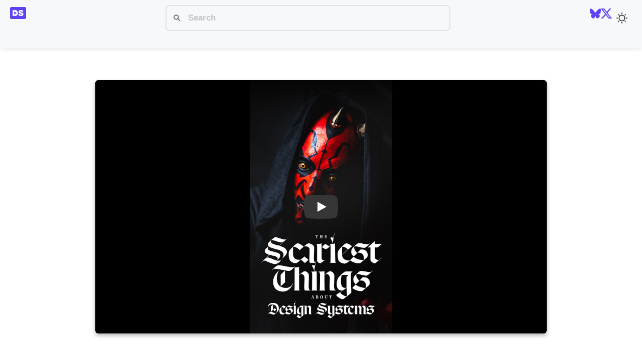

--- FILE ---
content_type: text/html; charset=UTF-8
request_url: https://designsystems.media/video/the-scariest-things-about-design-systems-shorts/
body_size: 7432
content:
<!DOCTYPE html><html lang="en" data-astro-cid-37fxchfa> <head><!-- Global Metadata --><meta charset="utf-8"><meta name="viewport" content="width=device-width,initial-scale=1"><meta name="author" content="DesignSystems.media"><meta name="robots" content="index, follow"><meta name="description" content="A curated collection of 1216 design system videos and podcasts, tagged with speakers and topics for easy discovery."><script async src="https://www.googletagmanager.com/gtag/js?id=G-Y71GMYWZL0">
  // _
</script> <script>(function(){const id = "G-Y71GMYWZL0";

  (() => {
    window.dataLayer = window.dataLayer || [];
    function gtag() {
      dataLayer.push(arguments);
    }
    gtag('js', new Date());
    gtag('config', id);
  })();
})();</script><link rel="icon" type="image/svg+xml" href="/favicon.svg"><link rel="apple-touch-icon" sizes="180x180" href="/apple-touch-icon.png"><link rel="icon" type="image/png" sizes="32x32" href="/favicon-32x32.png"><link rel="icon" type="image/png" sizes="16x16" href="/favicon-16x16.png"><link rel="manifest" href="/site.webmanifest"><meta name="generator" content="Astro v5.5.4"><!-- Font preloads --><link rel="preload" href="/fonts/atkinson-regular.woff" as="font" type="font/woff" crossorigin><link rel="preload" href="/fonts/atkinson-bold.woff" as="font" type="font/woff" crossorigin><!-- Canonical URL --><link rel="canonical" href="https://designsystems.media/video/the-scariest-things-about-design-systems-shorts/"><!-- Primary Meta Tags --><title>The Scariest Things About Design Systems! #shorts #danmallteaches #designsystems | Video | DesignSystems.media</title><meta name="title" content="The Scariest Things About Design Systems! #shorts #danmallteaches #designsystems | Video | DesignSystems.media"><meta name="description" content="A curated collection of 1216 design system videos and podcasts, tagged with speakers and topics for easy discovery."><!-- Sitemap --><link rel="sitemap" href="/sitemap-index.xml"><!-- Open Graph / Facebook --><meta property="og:type" content="website"><meta property="og:url" content="https://designsystems.media/video/the-scariest-things-about-design-systems-shorts/"><meta property="og:title" content="The Scariest Things About Design Systems! #shorts #danmallteaches #designsystems | Video | DesignSystems.media"><meta property="og:description" content="The Scariest Things About Design Systems! #shorts #danmallteaches #designsystems"><meta property="og:image" content="https://designsystems.media/_astro/maxresdefault.BK3ymlka.jpg"><!-- Twitter --><meta name="twitter:card" content="summary_large_image"><meta name="twitter:url" content="https://designsystems.media/video/the-scariest-things-about-design-systems-shorts/"><meta name="twitter:title" content="The Scariest Things About Design Systems! #shorts #danmallteaches #designsystems | Video | DesignSystems.media"><meta name="twitter:description" content="The Scariest Things About Design Systems! #shorts #danmallteaches #designsystems"><meta name="twitter:image" content="https://designsystems.media/_astro/maxresdefault.BK3ymlka.jpg"><!-- Video schema --><script type="application/ld+json">{"@context":"https://schema.org","@type":"VideoObject","name":"The Scariest Things About Design Systems! #shorts #danmallteaches #designsystems","description":"The Scariest Things About Design Systems! #shorts #danmallteaches #designsystems","thumbnailUrl":"https://designsystems.media/_astro/maxresdefault.BK3ymlka.jpg","uploadDate":"2022-10-31T14:49:26.000Z","duration":"PT1H1M","embedUrl":"https://www.youtube.com/watch?v=k4iZnvdDBC8","publisher":{"@type":"Organization","name":"DesignSystems.media","logo":{"@type":"ImageObject","url":"https://designsystems.media/_astro/maxresdefault.BK3ymlka.jpg"}},"actor":[{"@type":"Person","name":"Dan Mall"}]}</script><link rel="stylesheet" href="/_astro/_slug_.DyCL4C1Q.css">
<link rel="stylesheet" href="/_astro/about.BZKaVrDl.css">
<style>.title[data-astro-cid-zfufvvig]{margin:0rem auto 0;padding:1rem;line-height:1;text-align:center;max-width:1024px}
.meta-data[data-astro-cid-bsaqtwgn]{color:var(--meta-data);padding:0;display:inline-flex;flex-wrap:wrap;flex-direction:column;gap:1em;font-size:1.1rem;justify-content:center}.meta-data[data-astro-cid-bsaqtwgn] a{color:var(--meta-data-link)}.meta-data[data-astro-cid-bsaqtwgn] a:hover{color:var(--accent-hover)}.meta-data[data-astro-cid-bsaqtwgn] span{color:var(--meta-data)}@media screen and (max-width: 1024px){.meta-data[data-astro-cid-bsaqtwgn]{width:100%;padding:0 0 2rem;display:flex;flex-wrap:wrap;flex-direction:row;justify-content:center;gap:1rem;font-size:1.1rem}.meta-data[data-astro-cid-bsaqtwgn] [data-icon]{position:relative}.meta-data[data-astro-cid-bsaqtwgn] .break{flex-basis:100%;height:0;display:block}.meta-data[data-astro-cid-bsaqtwgn]{flex-direction:row;justify-content:start}}.break{display:none}.meta-item[data-astro-cid-53ot3aw2]{display:flex;justify-content:center;align-items:start;gap:.25em;flex-direction:column}.meta-item[data-astro-cid-53ot3aw2].block{display:flex;flex-direction:column;align-items:flex-start;gap:.5em}.meta-label[data-astro-cid-53ot3aw2]{font-weight:600}.meta-content[data-astro-cid-53ot3aw2]{display:contents;color:var(--tx)}.meta-item[data-astro-cid-53ot3aw2] .explicit{background:rgb(var(--accent));color:#fff;padding:.4em .5em .2rem;border-radius:4px;font-size:.8em;font-weight:600;line-height:1em;text-transform:uppercase}.speakers-container[data-astro-cid-53ot3aw2] span[data-astro-cid-53ot3aw2]{display:none}.speakers-container[data-astro-cid-53ot3aw2]{display:flex;flex-direction:column;gap:.25rem}@media screen and (max-width: 768px){.show-content[data-astro-cid-53ot3aw2]{padding:0}.meta-item[data-astro-cid-53ot3aw2]{display:flex;justify-content:flex-start;align-items:center;gap:.5rem;padding:0;flex-direction:row;min-height:1rem}.meta-content[data-astro-cid-53ot3aw2]{display:flex;flex-direction:row}.speakers-container[data-astro-cid-53ot3aw2] span[data-astro-cid-53ot3aw2]{display:inline;margin-right:.25rem}.speakers-container[data-astro-cid-53ot3aw2]{display:flex;flex-direction:row;gap:0rem}}@media screen and (min-width: 768px){.meta-item[data-astro-cid-53ot3aw2]{padding:0 0 0 1.8rem;position:relative;gap:0px;justify-content:flex-start}.meta-item[data-astro-cid-53ot3aw2] svg[data-astro-cid-53ot3aw2]{position:absolute;left:0;top:.2rem}}
</style><link rel="sitemap" type="application/xml" href="/sitemap-index.xml"></head> <body data-astro-cid-37fxchfa> <header> <nav> <h2> <a href="/" title="DesignSystems.media" class="nav-home"> <svg class="logo" width="32" height="32" viewBox="0 0 512 512" fill="none" xmlns="http://www.w3.org/2000/svg"> <path d="M469.333 64H42.6667C31.3542 64.0113 20.5084 68.5102 12.5093 76.5093C4.51015 84.5084 0.0112955 95.3542 0 106.667V405.333C0.0112955 416.646 4.51015 427.492 12.5093 435.491C20.5084 443.49 31.3542 447.989 42.6667 448H469.333C480.646 447.989 491.492 443.49 499.491 435.491C507.49 427.492 511.989 416.646 512 405.333V106.667C511.989 95.3542 507.49 84.5084 499.491 76.5093C491.492 68.5102 480.646 64.0113 469.333 64Z" fill="white"></path> <path fill-rule="evenodd" clip-rule="evenodd" d="M469.333 64H42.6667C31.3542 64.0113 20.5084 68.5102 12.5093 76.5093C4.51015 84.5084 0.0112955 95.3542 0 106.667V405.333C0.0112955 416.646 4.51015 427.492 12.5093 435.491C20.5084 443.49 31.3542 447.989 42.6667 448H469.333C480.646 447.989 491.492 443.49 499.491 435.491C507.49 427.492 511.989 416.646 512 405.333V106.667C511.989 95.3542 507.49 84.5084 499.491 76.5093C491.492 68.5102 480.646 64.0113 469.333 64ZM374.785 221.009C374.298 214.92 372.014 210.171 367.935 206.762C363.916 203.352 357.797 201.647 349.577 201.647C344.341 201.647 340.048 202.286 336.7 203.565C333.412 204.783 330.976 206.457 329.393 208.588C327.81 210.719 326.988 213.155 326.927 215.895C326.805 218.148 327.201 220.187 328.115 222.014C329.089 223.78 330.611 225.393 332.681 226.854C334.751 228.255 337.4 229.533 340.627 230.69C343.854 231.847 347.69 232.882 352.135 233.796L367.478 237.084C377.829 239.275 386.688 242.168 394.056 245.76C401.423 249.352 407.451 253.584 412.139 258.455C416.828 263.265 420.268 268.684 422.46 274.712C424.712 280.74 425.869 287.316 425.93 294.439C425.869 306.739 422.794 317.15 416.706 325.675C410.617 334.199 401.91 340.684 390.585 345.128C379.321 349.573 365.773 351.795 349.943 351.795C333.686 351.795 319.499 349.39 307.382 344.58C295.327 339.77 285.95 332.372 279.252 322.387C272.616 312.34 269.267 299.493 269.206 283.845H317.429C317.733 289.568 319.164 294.379 321.721 298.275C324.279 302.172 327.871 305.125 332.498 307.135C337.187 309.144 342.758 310.148 349.212 310.148C354.631 310.148 359.167 309.479 362.82 308.139C366.474 306.8 369.244 304.943 371.131 302.568C373.019 300.193 373.993 297.484 374.054 294.439C373.993 291.578 373.049 289.081 371.223 286.95C369.457 284.758 366.534 282.81 362.455 281.105C358.376 279.339 352.865 277.695 345.924 276.173L327.293 272.155C310.731 268.562 297.671 262.565 288.111 254.162C278.613 245.699 273.894 234.161 273.955 219.548C273.894 207.675 277.06 197.294 283.454 188.404C289.908 179.454 298.828 172.482 310.214 167.489C321.66 162.496 334.782 160 349.577 160C364.677 160 377.738 162.527 388.758 167.58C399.779 172.634 408.273 179.758 414.24 188.952C420.268 198.085 423.312 208.771 423.373 221.009H374.785ZM157.302 349.603H85.3333V162.557H156.572C175.812 162.557 192.434 166.302 206.438 173.791C220.503 181.219 231.341 191.935 238.952 205.94C246.624 219.883 250.46 236.596 250.46 256.08C250.46 275.564 246.655 292.308 239.044 306.312C231.433 320.256 220.656 330.972 206.712 338.461C192.769 345.889 176.299 349.603 157.302 349.603ZM137.669 210.137C135.002 208.595 131.667 210.519 131.667 213.6V298.401C131.667 301.481 135.002 303.405 137.669 301.863L211.01 259.463C213.674 257.923 213.674 254.077 211.01 252.537L137.669 210.137Z" fill="rgb(var(--accent))"></path> </svg> <span class="logoTitle">Design Systems</span> </a> </h2> <button class="nav-menu-button"> <span class="line"></span> <span class="line"></span> <span class="line"></span> </button> <div class="nav-menu"> <div class="nav-search-wrapper"> <div id="nav-search" class="pagefind-init" data-pagefind-ui data-bundle-path="/pagefind/" data-ui-options="{&#34;showSubResults&#34;:true,&#34;showEmptyFilters&#34;:false}"></div> <script type="module" src="/_astro/Search.astro_astro_type_script_index_0_lang.mBpmxV9R.js"></script> </div> <div class="rh-links"> <a href="https://bsky.app/profile/designsystems.media" target="_blank" title="@designsystems.bsky.social" aria-label="Follow DesignSystems.media on Bluesky" aria-describedby="description"> <svg role="img" viewBox="0 0 24 24" width="22" height="22" xmlns="http://www.w3.org/2000/svg"><title>Bluesky</title><desc id="description">Follow DesignSystems.media on Bluesky</desc><path fill="currentColor" d="M12 10.8c-1.087-2.114-4.046-6.053-6.798-7.995C2.566.944 1.561 1.266.902 1.565.139 1.908 0 3.08 0 3.768c0 .69.378 5.65.624 6.479.815 2.736 3.713 3.66 6.383 3.364.136-.02.275-.039.415-.056-.138.022-.276.04-.415.056-3.912.58-7.387 2.005-2.83 7.078 5.013 5.19 6.87-1.113 7.823-4.308.953 3.195 2.05 9.271 7.733 4.308 4.267-4.308 1.172-6.498-2.74-7.078a8.741 8.741 0 0 1-.415-.056c.14.017.279.036.415.056 2.67.297 5.568-.628 6.383-3.364.246-.828.624-5.79.624-6.478 0-.69-.139-1.861-.902-2.206-.659-.298-1.664-.62-4.3 1.24C16.046 4.748 13.087 8.687 12 10.8Z"></path></svg> </a> <a href="https://twitter.com/designsysmedia" target="_blank" title="@designsysmedia" aria-label="Follow DesignSystems.media on Twitter" aria-describedby="description"><svg astro-icon="social/twitter" role="img" viewBox="0 0 24 24" width="22" height="22" xmlns="http://www.w3.org/2000/svg"><title>X</title> <desc id="description">Follow DesignSystems.media on Twitter</desc><path fill="currentColor" d="M18.901 1.153h3.68l-8.04 9.19L24 22.846h-7.406l-5.8-7.584-6.638 7.584H.474l8.6-9.83L0 1.154h7.594l5.243 6.932ZM17.61 20.644h2.039L6.486 3.24H4.298Z"></path></svg> </a> <button id="themeToggle" aria-label="Toggle theme" data-astro-cid-x3pjskd3> <svg width="22px" height="22px" xmlns="http://www.w3.org/2000/svg" viewBox="0 0 24 24" data-astro-cid-x3pjskd3> <path class="sun" fill-rule="evenodd" d="M12 17.5a5.5 5.5 0 1 0 0-11 5.5 5.5 0 0 0 0 11zm0 1.5a7 7 0 1 0 0-14 7 7 0 0 0 0 14zm12-7a.8.8 0 0 1-.8.8h-2.4a.8.8 0 0 1 0-1.6h2.4a.8.8 0 0 1 .8.8zM4 12a.8.8 0 0 1-.8.8H.8a.8.8 0 0 1 0-1.6h2.5a.8.8 0 0 1 .8.8zm16.5-8.5a.8.8 0 0 1 0 1l-1.8 1.8a.8.8 0 0 1-1-1l1.7-1.8a.8.8 0 0 1 1 0zM6.3 17.7a.8.8 0 0 1 0 1l-1.7 1.8a.8.8 0 1 1-1-1l1.7-1.8a.8.8 0 0 1 1 0zM12 0a.8.8 0 0 1 .8.8v2.5a.8.8 0 0 1-1.6 0V.8A.8.8 0 0 1 12 0zm0 20a.8.8 0 0 1 .8.8v2.4a.8.8 0 0 1-1.6 0v-2.4a.8.8 0 0 1 .8-.8zM3.5 3.5a.8.8 0 0 1 1 0l1.8 1.8a.8.8 0 1 1-1 1L3.5 4.6a.8.8 0 0 1 0-1zm14.2 14.2a.8.8 0 0 1 1 0l1.8 1.7a.8.8 0 0 1-1 1l-1.8-1.7a.8.8 0 0 1 0-1z" data-astro-cid-x3pjskd3></path> <path class="moon" fill-rule="evenodd" d="M16.5 6A10.5 10.5 0 0 1 4.7 16.4 8.5 8.5 0 1 0 16.4 4.7l.1 1.3zm-1.7-2a9 9 0 0 1 .2 2 9 9 0 0 1-11 8.8 9.4 9.4 0 0 1-.8-.3c-.4 0-.8.3-.7.7a10 10 0 0 0 .3.8 10 10 0 0 0 9.2 6 10 10 0 0 0 4-19.2 9.7 9.7 0 0 0-.9-.3c-.3-.1-.7.3-.6.7a9 9 0 0 1 .3.8z" data-astro-cid-x3pjskd3></path> </svg> </button>  <script>
  const defaultTheme = "dark";
  const theme = (() => {
    if (localStorage?.getItem("theme")) {
      return localStorage.getItem("theme");
    }
    if (window.matchMedia("(prefers-color-scheme: light)").matches) {
      return "light";
    }
    return defaultTheme;
  })();

  if (theme === "light") {
    document.documentElement.setAttribute("data-theme", "light");
  } else {
    document.documentElement.setAttribute("data-theme", "dark");
  }

  window.localStorage.setItem("theme", theme);

  const handleToggleClick = () => {
    var currentTheme = document.documentElement.getAttribute("data-theme");
    var targetTheme = "light";

    if (currentTheme === "light") {
      targetTheme = "dark";
    }

    document.documentElement.setAttribute("data-theme", targetTheme);
    localStorage.setItem("theme", targetTheme);
  };

  document
    .getElementById("themeToggle")
    ?.addEventListener("click", handleToggleClick);
</script> </div> </div> </nav> <div class="main-links"> <a href="/all/"> Videos </a> <a href="/podcast/">
Podcasts
</a> <a href="/tags/"> Tags </a> <a href="/speakers/">
Speakers
</a> </div> </header> <script type="module">document.querySelector(".nav-menu-button")?.addEventListener("click",()=>{document.querySelector(".nav-menu-button")?.classList.toggle("nav-menu-button-active"),document.querySelector(".nav-menu")?.classList.toggle("nav-menu-active")});</script>  <main class="full-width" data-astro-cid-37fxchfa> <section class="site-wrapper" data-astro-cid-37fxchfa>  <section class="main-page" data-astro-cid-37fxchfa> <div class="content" data-astro-cid-37fxchfa>  <article data-pagefind-body data-pagefind-sort data-astro-cid-dozt2vvz> <div class="hero-image" data-pagefind-meta="image:/_astro/hqdefault.C74R6hiH.jpg" data-astro-cid-dozt2vvz> <lite-youtube videoid="k4iZnvdDBC8" class="video-embed" data-astro-cid-dozt2vvz="true" style="background-image: url('/_astro/maxresdefault.BK3ymlka.jpg');"> <a href="https://youtube.com/watch?v=k4iZnvdDBC8" class="lty-playbtn"> <span class="lyt-visually-hidden">Play</span> </a> </lite-youtube> <script type="module">class i extends HTMLElement{connectedCallback(){this.videoId=this.getAttribute("videoid");let e=this.querySelector(".lty-playbtn");if(this.playLabel=e&&e.textContent.trim()||this.getAttribute("playlabel")||"Play",this.dataset.title=this.getAttribute("title")||"",this.style.backgroundImage||(this.style.backgroundImage=`url("https://i.ytimg.com/vi/${this.videoId}/hqdefault.jpg")`,this.upgradePosterImage()),e||(e=document.createElement("button"),e.type="button",e.classList.add("lty-playbtn"),this.append(e)),!e.textContent){const t=document.createElement("span");t.className="lyt-visually-hidden",t.textContent=this.playLabel,e.append(t)}this.addNoscriptIframe(),e.nodeName==="A"&&(e.removeAttribute("href"),e.setAttribute("tabindex","0"),e.setAttribute("role","button"),e.addEventListener("keydown",t=>{(t.key==="Enter"||t.key===" ")&&(t.preventDefault(),this.activate())})),this.addEventListener("pointerover",i.warmConnections,{once:!0}),this.addEventListener("focusin",i.warmConnections,{once:!0}),this.addEventListener("click",this.activate),this.needsYTApi=this.hasAttribute("js-api")||navigator.vendor.includes("Apple")||navigator.userAgent.includes("Mobi")}static addPrefetch(e,t,a){const r=document.createElement("link");r.rel=e,r.href=t,a&&(r.as=a),document.head.append(r)}static warmConnections(){i.preconnected||(i.addPrefetch("preconnect","https://www.youtube-nocookie.com"),i.addPrefetch("preconnect","https://www.google.com"),i.addPrefetch("preconnect","https://googleads.g.doubleclick.net"),i.addPrefetch("preconnect","https://static.doubleclick.net"),i.preconnected=!0)}fetchYTPlayerApi(){window.YT||window.YT&&window.YT.Player||(this.ytApiPromise=new Promise((e,t)=>{var a=document.createElement("script");a.src="https://www.youtube.com/iframe_api",a.async=!0,a.onload=r=>{YT.ready(e)},a.onerror=t,this.append(a)}))}async getYTPlayer(){return this.playerPromise||await this.activate(),this.playerPromise}async addYTPlayerIframe(){this.fetchYTPlayerApi(),await this.ytApiPromise;const e=document.createElement("div");this.append(e);const t=Object.fromEntries(this.getParams().entries());this.playerPromise=new Promise(a=>{let r=new YT.Player(e,{width:"100%",videoId:this.videoId,playerVars:t,events:{onReady:n=>{n.target.playVideo(),a(r)}}})})}addNoscriptIframe(){const e=this.createBasicIframe(),t=document.createElement("noscript");t.innerHTML=e.outerHTML,this.append(t)}getParams(){const e=new URLSearchParams(this.getAttribute("params")||[]);return e.append("autoplay","1"),e.append("playsinline","1"),e}async activate(){if(this.classList.contains("lyt-activated"))return;if(this.classList.add("lyt-activated"),this.needsYTApi)return this.addYTPlayerIframe(this.getParams());const e=this.createBasicIframe();this.append(e),e.focus()}createBasicIframe(){const e=document.createElement("iframe");return e.width=560,e.height=315,e.title=this.playLabel,e.allow="accelerometer; autoplay; encrypted-media; gyroscope; picture-in-picture",e.allowFullscreen=!0,e.src=`https://www.youtube-nocookie.com/embed/${encodeURIComponent(this.videoId)}?${this.getParams().toString()}`,e}upgradePosterImage(){setTimeout(()=>{const e=`https://i.ytimg.com/vi_webp/${this.videoId}/sddefault.webp`,t=new Image;t.fetchPriority="low",t.referrerpolicy="origin",t.src=e,t.onload=a=>{a.target.naturalHeight==90&&a.target.naturalWidth==120||(this.style.backgroundImage=`url("${e}")`)}},100)}}customElements.define("lite-youtube",i);</script>  <div class="background" style="background-image: url('/_astro/hqdefault.C74R6hiH.jpg')" data-astro-cid-dozt2vvz> <div class="scrim" data-astro-cid-dozt2vvz></div> </div> </div> <h1 class="title" data-astro-cid-zfufvvig>The Scariest Things About Design Systems! #shorts #danmallteaches #designsystems</h1>  <div class="content" data-astro-cid-dozt2vvz> <div class="meta-data " data-astro-cid-bsaqtwgn> <div class="meta-item inline " data-astro-cid-53ot3aw2> <svg width="20" height="20" data-astro-cid-53ot3aw2="true" data-icon="fluent:person-20-filled">   <symbol id="ai:fluent:person-20-filled" viewBox="0 0 20 20"><path fill="currentColor" d="M10 2a4 4 0 1 0 0 8a4 4 0 0 0 0-8m-4.991 9A2 2 0 0 0 3 13c0 1.691.833 2.966 2.135 3.797C6.417 17.614 8.145 18 10 18s3.583-.386 4.865-1.203C16.167 15.967 17 14.69 17 13a2 2 0 0 0-2-2z"/></symbol><use href="#ai:fluent:person-20-filled"></use>  </svg> <span class="meta-label" data-astro-cid-53ot3aw2>Speakers</span> <div class="meta-content" data-astro-cid-53ot3aw2>  <div class="speakers-container" data-astro-cid-53ot3aw2>  <a href="/speakers/dan-mall/" class="speaker" data-pagefind-filter="speaker" data-pagefind-weight="5" data-astro-cid-53ot3aw2>Dan Mall</a> </div>  </div> </div> <div class="meta-item inline " data-astro-cid-53ot3aw2> <svg width="20" height="20" data-astro-cid-53ot3aw2="true" data-icon="fluent:tag-20-filled">   <symbol id="ai:fluent:tag-20-filled" viewBox="0 0 20 20"><path fill="currentColor" d="M18.007 4.033a2 2 0 0 0-1.987-1.997l-4.89-.032a2 2 0 0 0-1.426.584L3.022 9.252a2 2 0 0 0-.002 2.83l4.949 4.95a2 2 0 0 0 2.828 0l6.631-6.632a2 2 0 0 0 .586-1.417zM14 7a1 1 0 1 1 0-2a1 1 0 0 1 0 2"/></symbol><use href="#ai:fluent:tag-20-filled"></use>  </svg> <span class="meta-label" data-astro-cid-53ot3aw2>Tags</span> <div class="meta-content" data-astro-cid-53ot3aw2>   <div class="tags-container" data-astro-cid-53ot3aw2>  <a href="/tags/shorts/" class="tag" data-pagefind-filter="tag" data-pagefind-weight="5" data-astro-cid-53ot3aw2>Shorts</a> </div> </div> </div> <div class="meta-item inline " data-astro-cid-53ot3aw2> <svg width="20" height="20" data-astro-cid-53ot3aw2="true" data-icon="fluent:calendar-20-filled">   <symbol id="ai:fluent:calendar-20-filled" viewBox="0 0 20 20"><path fill="currentColor" d="M5.5 3A2.5 2.5 0 0 0 3 5.5V6h14v-.5A2.5 2.5 0 0 0 14.5 3zM17 7H3v7.5A2.5 2.5 0 0 0 5.5 17h9a2.5 2.5 0 0 0 2.5-2.5zm-9 3a1 1 0 1 1-2 0a1 1 0 0 1 2 0m-1 4a1 1 0 1 1 0-2a1 1 0 0 1 0 2m4-4a1 1 0 1 1-2 0a1 1 0 0 1 2 0m-1 4a1 1 0 1 1 0-2a1 1 0 0 1 0 2m4-4a1 1 0 1 1-2 0a1 1 0 0 1 2 0"/></symbol><use href="#ai:fluent:calendar-20-filled"></use>  </svg> <span class="meta-label" data-astro-cid-53ot3aw2>Published</span> <div class="meta-content" data-astro-cid-53ot3aw2>  <time datetime="2022-10-31T14:49:26.000Z"> Oct 31, 2022 </time>    </div> </div> <div class="meta-item inline " data-astro-cid-53ot3aw2> <svg width="20" height="20" data-astro-cid-53ot3aw2="true" data-icon="fluent:clock-20-filled">   <symbol id="ai:fluent:clock-20-filled" viewBox="0 0 20 20"><path fill="currentColor" d="M10 2a8 8 0 1 1 0 16a8 8 0 0 1 0-16m-.5 3a.5.5 0 0 0-.5.5v5l.008.09A.5.5 0 0 0 9.5 11h3l.09-.008A.5.5 0 0 0 12.5 10H10V5.5l-.008-.09A.5.5 0 0 0 9.5 5"/></symbol><use href="#ai:fluent:clock-20-filled"></use>  </svg>  <div class="meta-content" data-astro-cid-53ot3aw2> 1m   </div> </div> <div class="meta-item inline " data-astro-cid-53ot3aw2> <svg width="20" height="20" data-astro-cid-53ot3aw2="true" data-icon="fluent:window-new-20-filled">   <symbol id="ai:fluent:window-new-20-filled" viewBox="0 0 20 20"><path fill="currentColor" d="M12.766 17a2.5 2.5 0 0 0 2.452-2.012A2 2 0 0 0 17 13V5a2 2 0 0 0-2-2H7a2 2 0 0 0-1.991 1.814A2.5 2.5 0 0 0 3 7.266V13.5A3.5 3.5 0 0 0 6.5 17zM4 7.266A1.5 1.5 0 0 1 5 5.85V13a2 2 0 0 0 2 2h7.18a1.5 1.5 0 0 1-1.414 1H6.5A2.5 2.5 0 0 1 4 13.5zM9.516 6H13.5a.5.5 0 0 1 .5.5v3.984a.5.5 0 0 1-1 0V7.707l-4.146 4.147a.5.5 0 0 1-.708-.708L12.293 7H9.516a.5.5 0 0 1 0-1"/></symbol><use href="#ai:fluent:window-new-20-filled"></use>  </svg>  <div class="meta-content" data-astro-cid-53ot3aw2>  <a href="https://www.youtube.com/watch?v=k4iZnvdDBC8" title="The Scariest Things About Design Systems! #shorts #danmallteaches #designsystems" data-astro-cid-dozt2vvz>Link to video</a>    </div> </div> <div class="meta-item inline " data-astro-cid-53ot3aw2> <svg width="20" height="20" data-astro-cid-53ot3aw2="true" data-icon="fluent:edit-20-filled">   <symbol id="ai:fluent:edit-20-filled" viewBox="0 0 20 20"><path fill="currentColor" d="M12.92 2.873a2.975 2.975 0 0 1 4.207 4.207l-.669.669l-4.207-4.207zM11.544 4.25l-7.999 7.999a2.44 2.44 0 0 0-.655 1.194l-.878 3.95a.5.5 0 0 0 .597.597l3.926-.873a2.5 2.5 0 0 0 1.234-.678l7.982-7.982z"/></symbol><use href="#ai:fluent:edit-20-filled"></use>  </svg>  <div class="meta-content" data-astro-cid-53ot3aw2>  <a href="https://github.com/DesignSystemsCollective/designsystems.media/tree/main/src/content/media/the-scariest-things-about-design-systems-shorts/index.mdx" data-astro-cid-dozt2vvz>Edit on GitHub</a>    </div> </div>   </div>  <div class="prose" data-pagefind-weight="3" data-astro-cid-dozt2vvz>  <p>Can you rescue your #designsystem from becoming ghost towns or graveyards and from spine-chilling stakeholders? It’s all up to you now!</p>
<p>#designsystemgraveyard #designsystemghosttown #designsystemgraveyards #designsystemghosttowns #happyhalloween #halloweendesign #digitaldesign #uidesign #learndesign #productdesign #uxdesign #ux #interfacedesign #productdesigner #learnux #interfacedesigner #uidesigner #uxstrategy</p>  </div> </div> </article>    </div> <footer data-astro-cid-mtxgg6pp> <div class="social-links" data-astro-cid-mtxgg6pp> <a href="/about/" data-astro-cid-mtxgg6pp>
About
</a> <a href="https://bsky.app/profile/designsystems.media" target="_blank" title="@designsystems.bsky.social" aria-label="Follow DesignSystems.media on Bluesky" aria-describedby="description" data-astro-cid-mtxgg6pp> <svg role="img" viewBox="0 0 24 24" width="24" height="24" xmlns="http://www.w3.org/2000/svg" data-astro-cid-mtxgg6pp><title>Bluesky</title><desc id="description" data-astro-cid-mtxgg6pp>Follow DesignSystems.media on Bluesky</desc><path fill="currentColor" d="M12 10.8c-1.087-2.114-4.046-6.053-6.798-7.995C2.566.944 1.561 1.266.902 1.565.139 1.908 0 3.08 0 3.768c0 .69.378 5.65.624 6.479.815 2.736 3.713 3.66 6.383 3.364.136-.02.275-.039.415-.056-.138.022-.276.04-.415.056-3.912.58-7.387 2.005-2.83 7.078 5.013 5.19 6.87-1.113 7.823-4.308.953 3.195 2.05 9.271 7.733 4.308 4.267-4.308 1.172-6.498-2.74-7.078a8.741 8.741 0 0 1-.415-.056c.14.017.279.036.415.056 2.67.297 5.568-.628 6.383-3.364.246-.828.624-5.79.624-6.478 0-.69-.139-1.861-.902-2.206-.659-.298-1.664-.62-4.3 1.24C16.046 4.748 13.087 8.687 12 10.8Z" data-astro-cid-mtxgg6pp></path></svg> </a> <a href="https://twitter.com/designsysmedia" target="_blank" title="@designsysmedia" aria-label="Follow DesignSystems.media on Twitter" aria-describedby="description" data-astro-cid-mtxgg6pp><svg astro-icon="social/twitter" role="img" viewBox="0 0 24 24" width="24" height="24" xmlns="http://www.w3.org/2000/svg" data-astro-cid-mtxgg6pp><title>X</title> <desc id="description" data-astro-cid-mtxgg6pp>Follow DesignSystems.media on Twitter</desc><path fill="currentColor" d="M18.901 1.153h3.68l-8.04 9.19L24 22.846h-7.406l-5.8-7.584-6.638 7.584H.474l8.6-9.83L0 1.154h7.594l5.243 6.932ZM17.61 20.644h2.039L6.486 3.24H4.298Z" data-astro-cid-mtxgg6pp></path></svg> </a> <!-- <a href={`${repository.url}/tree/main/src/content/media/${slug}/index.mdx`}>
          Edit on GitHub
        </a> --> </div>
&copy; 2026 DesignSystems.media &bull; All rights reserved.
</footer>  </section> </section> </main>   </body> </html>

--- FILE ---
content_type: text/css; charset=UTF-8
request_url: https://designsystems.media/_astro/_slug_.DyCL4C1Q.css
body_size: 1236
content:
lite-youtube{background-color:#000;position:relative;display:block;contain:content;background-position:center center;background-size:cover;cursor:pointer;max-width:720px}lite-youtube:before{content:attr(data-title);display:block;position:absolute;top:0;background-image:linear-gradient(180deg,#000000ab,#0000008a 14%,#00000026 54%,#0000000d 72%,#0000 94%);height:99px;width:100%;font-family:YouTube Noto,Roboto,Arial,Helvetica,sans-serif;color:#eee;text-shadow:0 0 2px rgba(0,0,0,.5);font-size:18px;padding:25px 20px;overflow:hidden;white-space:nowrap;text-overflow:ellipsis;box-sizing:border-box}lite-youtube:hover:before{color:#fff}lite-youtube:after{content:"";display:block;padding-bottom:56.25%}lite-youtube>iframe{width:100%;height:100%;position:absolute;top:0;left:0;border:0}lite-youtube>.lty-playbtn{display:block;width:100%;height:100%;background:no-repeat center/68px 48px;background-image:url('data:image/svg+xml;utf8,<svg xmlns="http://www.w3.org/2000/svg" viewBox="0 0 68 48"><path d="M66.52 7.74c-.78-2.93-2.49-5.41-5.42-6.19C55.79.13 34 0 34 0S12.21.13 6.9 1.55c-2.93.78-4.63 3.26-5.42 6.19C.06 13.05 0 24 0 24s.06 10.95 1.48 16.26c.78 2.93 2.49 5.41 5.42 6.19C12.21 47.87 34 48 34 48s21.79-.13 27.1-1.55c2.93-.78 4.64-3.26 5.42-6.19C67.94 34.95 68 24 68 24s-.06-10.95-1.48-16.26z" fill="red"/><path d="M45 24 27 14v20" fill="white"/></svg>');position:absolute;cursor:pointer;z-index:1;filter:grayscale(100%);transition:filter .1s cubic-bezier(0,0,.2,1);border:0}lite-youtube:hover>.lty-playbtn,lite-youtube .lty-playbtn:focus{filter:none}lite-youtube.lyt-activated{cursor:unset}lite-youtube.lyt-activated:before,lite-youtube.lyt-activated>.lty-playbtn{opacity:0;pointer-events:none}.lyt-visually-hidden{clip:rect(0 0 0 0);clip-path:inset(50%);height:1px;overflow:hidden;position:absolute;white-space:nowrap;width:1px}lite-youtube>iframe{all:unset!important;width:100%!important;height:100%!important;position:absolute!important;inset:0!important;border:0!important}.hero-image[data-astro-cid-dozt2vvz]{position:relative;width:100vw;overflow:hidden;height:auto;margin:-1.5rem -1.5rem 0rem}.hero-image[data-astro-cid-dozt2vvz] .background[data-astro-cid-dozt2vvz]{position:absolute;inset:0;z-index:10;background-size:cover;background-position:center center;opacity:1;overflow:hidden}.hero-image[data-astro-cid-dozt2vvz] .background[data-astro-cid-dozt2vvz]:before{content:"";position:absolute;width:100%;height:100vh;backdrop-filter:blur(2.5rem)}.scrim[data-astro-cid-dozt2vvz]{content:"";z-index:2;position:absolute;inset:0;padding:0;background:var(--scrim-gradient)}.hero-image[data-astro-cid-dozt2vvz] .video-embed[data-astro-cid-dozt2vvz]{margin:4rem auto 2rem;z-index:100;aspect-ratio:auto 16/9;width:100%;height:auto;max-width:900px;box-shadow:0 4px 8px var(--image-shadow),0 0 0 var(--image-shadow);border-radius:6px}@keyframes fadeIn{0%{opacity:0}to{opacity:1}}.prose[data-astro-cid-dozt2vvz]{margin:0;color:var(--body-text);overflow-wrap:anywhere}.prose h1,.prose h2,.prose h3,.prose h4,.prose h5,.prose h6{font-size:1em}.meta-data[data-astro-cid-dozt2vvz]{color:var(--meta-data);padding:1rem 0em 1rem 1.8rem;display:inline-flex;flex-wrap:wrap;flex-direction:column;gap:1rem 0;font-size:1.1rem;justify-content:baseline}.meta-data[data-astro-cid-dozt2vvz] a[data-astro-cid-dozt2vvz]{color:var(--meta-data-link)}.meta-data[data-astro-cid-dozt2vvz] a[data-astro-cid-dozt2vvz]:hover{color:var(--accent-hover)}.meta-data[data-astro-cid-dozt2vvz] span[data-astro-cid-dozt2vvz]{color:var(--meta-data)}.tags[data-astro-cid-dozt2vvz],.speakers[data-astro-cid-dozt2vvz]{line-height:normal;align-items:baseline;margin-block-start:0;display:flex;flex-wrap:none;flex-direction:column;gap:.5em 0em}.break[data-astro-cid-dozt2vvz]{display:none}.meta-data[data-astro-cid-dozt2vvz] [data-astro-cid-dozt2vvz][data-icon]{margin-right:.25em;position:absolute;transform:translate(-1.8rem)}.meta-data[data-astro-cid-dozt2vvz] span[data-astro-cid-dozt2vvz].inline [data-astro-cid-dozt2vvz][data-icon]{margin-top:.2em}.content[data-astro-cid-dozt2vvz]{width:100%;max-width:900px;margin:auto;padding:1rem;display:grid;gap:2rem;justify-content:center;align-items:start;grid-template-columns:minmax(100px,200px) 1fr}@media screen and (max-width: 1024px){.hero-image[data-astro-cid-dozt2vvz]{height:auto;margin:0}.hero-image[data-astro-cid-dozt2vvz] .video-embed[data-astro-cid-dozt2vvz]{width:100%;max-width:1024px;margin:0 auto;border-radius:0}.meta-data[data-astro-cid-dozt2vvz]{padding-left:0;flex-direction:row;gap:0em 2rem}.meta-data[data-astro-cid-dozt2vvz] [data-astro-cid-dozt2vvz][data-icon]{position:relative;transform:translate(0)}.tags[data-astro-cid-dozt2vvz],.speakers[data-astro-cid-dozt2vvz]{display:inline-flex;flex-wrap:wrap;flex-direction:row;line-height:normal;gap:.25em 1em;align-items:baseline;margin-block-start:.5em}.inline[data-astro-cid-dozt2vvz]{margin-block-start:.5em}.break[data-astro-cid-dozt2vvz]{flex-basis:100%;height:0;display:block}.content[data-astro-cid-dozt2vvz]{display:flex;flex-direction:column}}


--- FILE ---
content_type: text/css; charset=UTF-8
request_url: https://designsystems.media/_astro/about.BZKaVrDl.css
body_size: 5376
content:
#sidebar[data-astro-cid-ssfzsv2f]{width:100%;background:var(--sidebar-background);padding:.5rem 0 1rem;overflow:auto;height:calc(100dvh - var(--header-height));border-right:1px solid var(--layout-border)}details[data-astro-cid-ssfzsv2f]{border-radius:4px;padding:.2em 0 0;margin-block-end:.5rem;user-select:none}details[data-astro-cid-ssfzsv2f][open] summary[data-astro-cid-ssfzsv2f]{border-bottom:1px solid var(--layout-border);margin-bottom:.5em}[data-astro-cid-ssfzsv2f][data-icon]{position:relative;top:.25rem}summary[data-astro-cid-ssfzsv2f]{font-weight:700;font-size:1rem;margin:-.2em 0;padding:.2em 1rem;list-style:none;position:relative}summary[data-astro-cid-ssfzsv2f] svg[data-astro-cid-ssfzsv2f].toggle{opacity:.5;right:1.5rem;position:absolute;top:.15rem}summary[data-astro-cid-ssfzsv2f]:hover svg[data-astro-cid-ssfzsv2f].toggle{opacity:1}details[data-astro-cid-ssfzsv2f][open] summary[data-astro-cid-ssfzsv2f] svg[data-astro-cid-ssfzsv2f].toggle{transform:rotate(180deg)}.tags[data-astro-cid-ssfzsv2f]{display:flex;flex-direction:column;list-style-type:none;padding:0 1em;margin-block:0 2rem}.tags[data-astro-cid-ssfzsv2f] li[data-astro-cid-ssfzsv2f]{line-height:1.2rem;margin-block-end:.45rem}.tags[data-astro-cid-ssfzsv2f]:last-child{margin-block-end:0rem}.tag[data-astro-cid-ssfzsv2f]{font-size:1rem;color:rgb(var(--accent));display:flex;text-decoration:none;justify-content:space-between;align-items:center;line-height:1.1em}.tag[data-astro-cid-ssfzsv2f]:hover{color:var(--accent-hover)}.tag[data-astro-cid-ssfzsv2f] [data-astro-cid-ssfzsv2f][data-type=label]{border-bottom:1px solid var(--accent-hover);padding:.1em 0 0}.tag[data-astro-cid-ssfzsv2f] [data-astro-cid-ssfzsv2f][data-type=count]{display:inline-flex;color:var(--tx-2);background:var(--bg-2);padding:.25em .5em .1em;border-radius:.6em;align-items:baseline;line-height:1em;min-width:1.5em;font-size:.8em;font-weight:700;justify-content:center}@media screen and (max-width: 1024px){#sidebar[data-astro-cid-ssfzsv2f]{display:none}}.sponsors[data-astro-cid-moxweooo]{--primary-dark-purple: #0c0522;--primary-baby-powder: #fffcf9;--primary-deep-pink: #fe2a8b;--primary-lavander-pink: #ffaad1}.sponsor[data-astro-cid-moxweooo]{display:flex;align-items:center;gap:20px;padding:0;flex-wrap:wrap}.logo[data-astro-cid-moxweooo]{display:flex;align-items:center;justify-content:center;width:64px;height:64px}.logo[data-astro-cid-moxweooo] svg[data-astro-cid-moxweooo]{width:2.5rem}.content[data-astro-cid-moxweooo]{flex:1}.name[data-astro-cid-moxweooo]{font-size:1.3em;font-weight:700}.description[data-astro-cid-moxweooo]{max-width:60ch;line-height:1.35em}.sponsor[data-astro-cid-moxweooo] a[data-astro-cid-moxweooo]{color:var(--primary-dark-purple);background-color:var(--primary-lavander-pink);border-radius:.5rem;display:flex;align-items:center;justify-content:center;padding:0 1em;height:2.5em;white-space:nowrap;align-self:flex-end;text-decoration:none;font-weight:700;line-height:1em}.sponsor[data-astro-cid-moxweooo] a[data-astro-cid-moxweooo]:hover{background-color:var(--primary-dark-purple);color:var(--primary-lavander-pink)}.sponsors[data-astro-cid-moxweooo]{margin:1rem;margin-block-end:0rem;padding:20px;border-radius:1rem;background-color:var(--sponsor-background);font-size:.9rem}.sectionTitle[data-astro-cid-moxweooo]{text-transform:uppercase;color:var(--sponsorship);font-size:.7rem;margin-bottom:.5em}@media screen and (max-width: 768px){.sponsors[data-astro-cid-moxweooo]{margin:.75rem .75rem 1.25rem;padding:.75rem;font-size:.85rem}.sponsor[data-astro-cid-moxweooo] a[data-astro-cid-moxweooo]{flex-basis:100%;margin:0 auto}.name[data-astro-cid-moxweooo]{font-size:1.2em;font-weight:700}}footer[data-astro-cid-mtxgg6pp]{margin-top:1rem;padding:2rem 1rem;color:var(--footer-text);background-color:var(--footer-background);text-align:center;width:100%;font-size:.8em}.social-links[data-astro-cid-mtxgg6pp]{display:flex;justify-content:center;gap:1rem;margin:0rem auto 1rem}.social-links[data-astro-cid-mtxgg6pp] a[data-astro-cid-mtxgg6pp]{text-decoration:none;color:var(--footer-text)}.social-links[data-astro-cid-mtxgg6pp] a[data-astro-cid-mtxgg6pp]:hover,.social-links[data-astro-cid-mtxgg6pp] button[data-astro-cid-mtxgg6pp]:hover{color:var(--accent-hover);fill:currentColor}.pagefind-ui__result.svelte-j9e30.svelte-j9e30{list-style-type:none;display:flex;align-items:flex-start;gap:min(calc(40px * var(--pagefind-ui-scale)),3%);padding:calc(30px * var(--pagefind-ui-scale)) 0 calc(40px * var(--pagefind-ui-scale));border-top:solid var(--pagefind-ui-border-width) var(--pagefind-ui-border)}.pagefind-ui__result.svelte-j9e30.svelte-j9e30:last-of-type{border-bottom:solid var(--pagefind-ui-border-width) var(--pagefind-ui-border)}.pagefind-ui__result-thumb.svelte-j9e30.svelte-j9e30{width:min(30%,calc((30% - (100px * var(--pagefind-ui-scale))) * 100000));max-width:calc(120px * var(--pagefind-ui-scale));margin-top:calc(10px * var(--pagefind-ui-scale));aspect-ratio:var(--pagefind-ui-image-box-ratio);position:relative}.pagefind-ui__result-image.svelte-j9e30.svelte-j9e30{display:block;position:absolute;left:50%;transform:translate(-50%);font-size:0;width:auto;height:auto;max-width:100%;max-height:100%;border-radius:var(--pagefind-ui-image-border-radius)}.pagefind-ui__result-inner.svelte-j9e30.svelte-j9e30{flex:1;display:flex;flex-direction:column;align-items:flex-start;margin-top:calc(10px * var(--pagefind-ui-scale))}.pagefind-ui__result-title.svelte-j9e30.svelte-j9e30{display:inline-block;font-weight:700;font-size:calc(21px * var(--pagefind-ui-scale));margin-top:0;margin-bottom:0}.pagefind-ui__result-title.svelte-j9e30 .pagefind-ui__result-link.svelte-j9e30{color:var(--pagefind-ui-text);text-decoration:none}.pagefind-ui__result-title.svelte-j9e30 .pagefind-ui__result-link.svelte-j9e30:hover{text-decoration:underline}.pagefind-ui__result-excerpt.svelte-j9e30.svelte-j9e30{display:inline-block;font-weight:400;font-size:calc(16px * var(--pagefind-ui-scale));margin-top:calc(4px * var(--pagefind-ui-scale));margin-bottom:0;min-width:calc(250px * var(--pagefind-ui-scale))}.pagefind-ui__loading.svelte-j9e30.svelte-j9e30{color:var(--pagefind-ui-text);background-color:var(--pagefind-ui-text);border-radius:var(--pagefind-ui-border-radius);opacity:.1;pointer-events:none}.pagefind-ui__result-tags.svelte-j9e30.svelte-j9e30{list-style-type:none;padding:0;display:flex;gap:calc(20px * var(--pagefind-ui-scale));flex-wrap:wrap;margin-top:calc(20px * var(--pagefind-ui-scale))}.pagefind-ui__result-tag.svelte-j9e30.svelte-j9e30{padding:calc(4px * var(--pagefind-ui-scale)) calc(8px * var(--pagefind-ui-scale));font-size:calc(14px * var(--pagefind-ui-scale));border-radius:var(--pagefind-ui-border-radius);background-color:var(--pagefind-ui-tag)}.pagefind-ui__result.svelte-4xnkmf.svelte-4xnkmf{list-style-type:none;display:flex;align-items:flex-start;gap:min(calc(40px * var(--pagefind-ui-scale)),3%);padding:calc(30px * var(--pagefind-ui-scale)) 0 calc(40px * var(--pagefind-ui-scale));border-top:solid var(--pagefind-ui-border-width) var(--pagefind-ui-border)}.pagefind-ui__result.svelte-4xnkmf.svelte-4xnkmf:last-of-type{border-bottom:solid var(--pagefind-ui-border-width) var(--pagefind-ui-border)}.pagefind-ui__result-nested.svelte-4xnkmf.svelte-4xnkmf{display:flex;flex-direction:column;padding-left:calc(20px * var(--pagefind-ui-scale))}.pagefind-ui__result-nested.svelte-4xnkmf.svelte-4xnkmf:first-of-type{padding-top:calc(10px * var(--pagefind-ui-scale))}.pagefind-ui__result-nested.svelte-4xnkmf .pagefind-ui__result-link.svelte-4xnkmf{font-size:.9em;position:relative}.pagefind-ui__result-nested.svelte-4xnkmf .pagefind-ui__result-link.svelte-4xnkmf:before{content:"⤷ ";position:absolute;top:0;right:calc(100% + .1em)}.pagefind-ui__result-thumb.svelte-4xnkmf.svelte-4xnkmf{width:min(30%,calc((30% - (100px * var(--pagefind-ui-scale))) * 100000));max-width:calc(120px * var(--pagefind-ui-scale));margin-top:calc(10px * var(--pagefind-ui-scale));aspect-ratio:var(--pagefind-ui-image-box-ratio);position:relative}.pagefind-ui__result-image.svelte-4xnkmf.svelte-4xnkmf{display:block;position:absolute;left:50%;transform:translate(-50%);font-size:0;width:auto;height:auto;max-width:100%;max-height:100%;border-radius:var(--pagefind-ui-image-border-radius)}.pagefind-ui__result-inner.svelte-4xnkmf.svelte-4xnkmf{flex:1;display:flex;flex-direction:column;align-items:flex-start;margin-top:calc(10px * var(--pagefind-ui-scale))}.pagefind-ui__result-title.svelte-4xnkmf.svelte-4xnkmf{display:inline-block;font-weight:700;font-size:calc(21px * var(--pagefind-ui-scale));margin-top:0;margin-bottom:0}.pagefind-ui__result-title.svelte-4xnkmf .pagefind-ui__result-link.svelte-4xnkmf{color:var(--pagefind-ui-text);text-decoration:none}.pagefind-ui__result-title.svelte-4xnkmf .pagefind-ui__result-link.svelte-4xnkmf:hover{text-decoration:underline}.pagefind-ui__result-excerpt.svelte-4xnkmf.svelte-4xnkmf{display:inline-block;font-weight:400;font-size:calc(16px * var(--pagefind-ui-scale));margin-top:calc(4px * var(--pagefind-ui-scale));margin-bottom:0;min-width:calc(250px * var(--pagefind-ui-scale))}.pagefind-ui__loading.svelte-4xnkmf.svelte-4xnkmf{color:var(--pagefind-ui-text);background-color:var(--pagefind-ui-text);border-radius:var(--pagefind-ui-border-radius);opacity:.1;pointer-events:none}.pagefind-ui__result-tags.svelte-4xnkmf.svelte-4xnkmf{list-style-type:none;padding:0;display:flex;gap:calc(20px * var(--pagefind-ui-scale));flex-wrap:wrap;margin-top:calc(20px * var(--pagefind-ui-scale))}.pagefind-ui__result-tag.svelte-4xnkmf.svelte-4xnkmf{padding:calc(4px * var(--pagefind-ui-scale)) calc(8px * var(--pagefind-ui-scale));font-size:calc(14px * var(--pagefind-ui-scale));border-radius:var(--pagefind-ui-border-radius);background-color:var(--pagefind-ui-tag)}legend.svelte-1v2r7ls.svelte-1v2r7ls{position:absolute;clip:rect(0 0 0 0)}.pagefind-ui__filter-panel.svelte-1v2r7ls.svelte-1v2r7ls{min-width:min(calc(260px * var(--pagefind-ui-scale)),100%);flex:1;display:flex;flex-direction:column;margin-top:calc(20px * var(--pagefind-ui-scale))}.pagefind-ui__filter-group.svelte-1v2r7ls.svelte-1v2r7ls{border:0;padding:0}.pagefind-ui__filter-block.svelte-1v2r7ls.svelte-1v2r7ls{padding:0;display:block;border-bottom:solid calc(2px * var(--pagefind-ui-scale)) var(--pagefind-ui-border);padding:calc(20px * var(--pagefind-ui-scale)) 0}.pagefind-ui__filter-name.svelte-1v2r7ls.svelte-1v2r7ls{font-size:calc(16px * var(--pagefind-ui-scale));position:relative;display:flex;align-items:center;list-style:none;font-weight:700;cursor:pointer;height:calc(24px * var(--pagefind-ui-scale))}.pagefind-ui__filter-name.svelte-1v2r7ls.svelte-1v2r7ls::-webkit-details-marker{display:none}.pagefind-ui__filter-name.svelte-1v2r7ls.svelte-1v2r7ls:after{position:absolute;content:"";right:calc(6px * var(--pagefind-ui-scale));top:50%;width:calc(8px * var(--pagefind-ui-scale));height:calc(8px * var(--pagefind-ui-scale));border:solid calc(2px * var(--pagefind-ui-scale)) currentColor;border-right:0;border-top:0;transform:translateY(-70%) rotate(-45deg)}.pagefind-ui__filter-block[open].svelte-1v2r7ls .pagefind-ui__filter-name.svelte-1v2r7ls:after{transform:translateY(-70%) rotate(-225deg)}.pagefind-ui__filter-group.svelte-1v2r7ls.svelte-1v2r7ls{display:flex;flex-direction:column;gap:calc(20px * var(--pagefind-ui-scale));padding-top:calc(30px * var(--pagefind-ui-scale))}.pagefind-ui__filter-value.svelte-1v2r7ls.svelte-1v2r7ls{position:relative;display:flex;align-items:center;gap:calc(8px * var(--pagefind-ui-scale))}.pagefind-ui__filter-value.svelte-1v2r7ls.svelte-1v2r7ls:before{position:absolute;content:"";top:50%;left:calc(8px * var(--pagefind-ui-scale));width:0px;height:0px;border:solid 1px #fff;opacity:0;transform:translate(calc(4.5px * var(--pagefind-ui-scale) * -1),calc(.8px * var(--pagefind-ui-scale))) skew(-5deg) rotate(-45deg);transform-origin:top left;border-top:0;border-right:0;pointer-events:none}.pagefind-ui__filter-value.pagefind-ui__filter-value--checked.svelte-1v2r7ls.svelte-1v2r7ls:before{opacity:1;width:calc(9px * var(--pagefind-ui-scale));height:calc(4px * var(--pagefind-ui-scale));transition:width .1s ease-out .1s,height .1s ease-in}.pagefind-ui__filter-checkbox.svelte-1v2r7ls.svelte-1v2r7ls{margin:0;width:calc(16px * var(--pagefind-ui-scale));height:calc(16px * var(--pagefind-ui-scale));border:solid 1px var(--pagefind-ui-border);appearance:none;-webkit-appearance:none;border-radius:calc(var(--pagefind-ui-border-radius) / 2);background-color:var(--pagefind-ui-background);cursor:pointer}.pagefind-ui__filter-checkbox.svelte-1v2r7ls.svelte-1v2r7ls:checked{background-color:var(--pagefind-ui-primary);border:solid 1px var(--pagefind-ui-primary)}.pagefind-ui__filter-label.svelte-1v2r7ls.svelte-1v2r7ls{cursor:pointer;font-size:calc(16px * var(--pagefind-ui-scale));font-weight:400}.pagefind-ui--reset *:where(:not(html,iframe,canvas,img,svg,video):not(svg *,symbol *)){all:unset;display:revert;outline:revert}.pagefind-ui--reset *,.pagefind-ui--reset *:before,.pagefind-ui--reset *:after{box-sizing:border-box}.pagefind-ui--reset a,.pagefind-ui--reset button{cursor:revert}.pagefind-ui--reset ol,.pagefind-ui--reset ul,.pagefind-ui--reset menu{list-style:none}.pagefind-ui--reset img{max-width:100%}.pagefind-ui--reset table{border-collapse:collapse}.pagefind-ui--reset input,.pagefind-ui--reset textarea{-webkit-user-select:auto}.pagefind-ui--reset textarea{white-space:revert}.pagefind-ui--reset meter{-webkit-appearance:revert;appearance:revert}.pagefind-ui--reset ::placeholder{color:unset}.pagefind-ui--reset :where([hidden]){display:none}.pagefind-ui--reset :where([contenteditable]:not([contenteditable=false])){-moz-user-modify:read-write;-webkit-user-modify:read-write;overflow-wrap:break-word;-webkit-line-break:after-white-space;-webkit-user-select:auto}.pagefind-ui--reset :where([draggable=true]){-webkit-user-drag:element}.pagefind-ui--reset mark{all:revert}:root{--pagefind-ui-scale:.8;--pagefind-ui-primary:#393939;--pagefind-ui-text:#393939;--pagefind-ui-background:#ffffff;--pagefind-ui-border:#eeeeee;--pagefind-ui-tag:#eeeeee;--pagefind-ui-border-width:2px;--pagefind-ui-border-radius:8px;--pagefind-ui-image-border-radius:8px;--pagefind-ui-image-box-ratio:3 / 2;--pagefind-ui-font:system, -apple-system, "BlinkMacSystemFont", ".SFNSText-Regular", "San Francisco", "Roboto", "Segoe UI", "Helvetica Neue", "Lucida Grande", "Ubuntu", "arial", sans-serif}.pagefind-ui.svelte-e9gkc3{width:100%;color:var(--pagefind-ui-text);font-family:var(--pagefind-ui-font)}.pagefind-ui__hidden.svelte-e9gkc3{display:none!important}.pagefind-ui__suppressed.svelte-e9gkc3{opacity:0;pointer-events:none}.pagefind-ui__form.svelte-e9gkc3{position:relative}.pagefind-ui__form.svelte-e9gkc3:before{background-color:var(--pagefind-ui-text);width:calc(18px * var(--pagefind-ui-scale));height:calc(18px * var(--pagefind-ui-scale));top:calc(23px * var(--pagefind-ui-scale));left:calc(20px * var(--pagefind-ui-scale));content:"";position:absolute;display:block;opacity:.7;-webkit-mask-image:url("data:image/svg+xml,%3Csvg width='18' height='18' viewBox='0 0 18 18' fill='none' xmlns='http://www.w3.org/2000/svg'%3E%3Cpath d='M12.7549 11.255H11.9649L11.6849 10.985C12.6649 9.845 13.2549 8.365 13.2549 6.755C13.2549 3.165 10.3449 0.255005 6.75488 0.255005C3.16488 0.255005 0.254883 3.165 0.254883 6.755C0.254883 10.345 3.16488 13.255 6.75488 13.255C8.36488 13.255 9.84488 12.665 10.9849 11.685L11.2549 11.965V12.755L16.2549 17.745L17.7449 16.255L12.7549 11.255ZM6.75488 11.255C4.26488 11.255 2.25488 9.245 2.25488 6.755C2.25488 4.26501 4.26488 2.255 6.75488 2.255C9.24488 2.255 11.2549 4.26501 11.2549 6.755C11.2549 9.245 9.24488 11.255 6.75488 11.255Z' fill='%23000000'/%3E%3C/svg%3E%0A");mask-image:url("data:image/svg+xml,%3Csvg width='18' height='18' viewBox='0 0 18 18' fill='none' xmlns='http://www.w3.org/2000/svg'%3E%3Cpath d='M12.7549 11.255H11.9649L11.6849 10.985C12.6649 9.845 13.2549 8.365 13.2549 6.755C13.2549 3.165 10.3449 0.255005 6.75488 0.255005C3.16488 0.255005 0.254883 3.165 0.254883 6.755C0.254883 10.345 3.16488 13.255 6.75488 13.255C8.36488 13.255 9.84488 12.665 10.9849 11.685L11.2549 11.965V12.755L16.2549 17.745L17.7449 16.255L12.7549 11.255ZM6.75488 11.255C4.26488 11.255 2.25488 9.245 2.25488 6.755C2.25488 4.26501 4.26488 2.255 6.75488 2.255C9.24488 2.255 11.2549 4.26501 11.2549 6.755C11.2549 9.245 9.24488 11.255 6.75488 11.255Z' fill='%23000000'/%3E%3C/svg%3E%0A");-webkit-mask-size:100%;mask-size:100%;z-index:9;pointer-events:none}.pagefind-ui__search-input.svelte-e9gkc3{height:calc(64px * var(--pagefind-ui-scale));padding:0 calc(70px * var(--pagefind-ui-scale)) 0 calc(54px * var(--pagefind-ui-scale));background-color:var(--pagefind-ui-background);border:var(--pagefind-ui-border-width) solid var(--pagefind-ui-border);border-radius:var(--pagefind-ui-border-radius);font-size:calc(21px * var(--pagefind-ui-scale));position:relative;appearance:none;-webkit-appearance:none;display:flex;width:100%;box-sizing:border-box;font-weight:700}.pagefind-ui__search-input.svelte-e9gkc3::placeholder{opacity:.2}.pagefind-ui__search-clear.svelte-e9gkc3{position:absolute;top:calc(3px * var(--pagefind-ui-scale));right:calc(3px * var(--pagefind-ui-scale));height:calc(58px * var(--pagefind-ui-scale));padding:0 calc(15px * var(--pagefind-ui-scale)) 0 calc(2px * var(--pagefind-ui-scale));color:var(--pagefind-ui-text);font-size:calc(14px * var(--pagefind-ui-scale));cursor:pointer;background-color:var(--pagefind-ui-background);border-radius:var(--pagefind-ui-border-radius)}.pagefind-ui__drawer.svelte-e9gkc3{gap:calc(60px * var(--pagefind-ui-scale));display:flex;flex-direction:row;flex-wrap:wrap}.pagefind-ui__results-area.svelte-e9gkc3{min-width:min(calc(400px * var(--pagefind-ui-scale)),100%);flex:1000;margin-top:calc(20px * var(--pagefind-ui-scale))}.pagefind-ui__results.svelte-e9gkc3{padding:0}.pagefind-ui__message.svelte-e9gkc3{box-sizing:content-box;font-size:calc(16px * var(--pagefind-ui-scale));height:calc(24px * var(--pagefind-ui-scale));padding:calc(20px * var(--pagefind-ui-scale)) 0;display:flex;align-items:center;font-weight:700;margin-top:0}.pagefind-ui__button.svelte-e9gkc3{margin-top:calc(40px * var(--pagefind-ui-scale));border:var(--pagefind-ui-border-width) solid var(--pagefind-ui-border);border-radius:var(--pagefind-ui-border-radius);height:calc(48px * var(--pagefind-ui-scale));padding:0 calc(12px * var(--pagefind-ui-scale));font-size:calc(16px * var(--pagefind-ui-scale));color:var(--pagefind-ui-primary);background:var(--pagefind-ui-background);width:100%;text-align:center;font-weight:700;cursor:pointer}.pagefind-ui__button.svelte-e9gkc3:hover{border-color:var(--pagefind-ui-primary);color:var(--pagefind-ui-primary);background:var(--pagefind-ui-background)}.sun[data-astro-cid-x3pjskd3]{fill:currentColor}.moon[data-astro-cid-x3pjskd3],[data-theme=dark] .sun[data-astro-cid-x3pjskd3]{fill:transparent}[data-theme=dark] .moon[data-astro-cid-x3pjskd3]{fill:currentColor}button[data-astro-cid-x3pjskd3]{border:none;box-sizing:border-box;background:transparent;cursor:pointer;color:var(----meta-data);line-height:1;height:40px;width:40px;padding:0;display:flex;justify-content:center;align-items:center}header{padding:.5em 1em 0;box-shadow:0 2px 8px rgba(var(--shadow),10%);background:var(--header-background);z-index:100;position:relative;a{text-decoration:none;border-bottom:3px solid transparent;padding:.5em;color:var(--header-text);font-size:.9em;&.active{border-bottom:3px solid var(--accent-hover)}}a:hover,button:hover{color:var(--accent-hover);fill:currentColor}}nav{--nav-menu-button-display: none;--nav-menu-display: flex;flex-wrap:wrap;display:flex;align-items:center;justify-content:space-between;h2{margin:0;padding:0;font-size:.9em;a{color:var(--header-text);text-decoration:none;padding:0;display:flex;align-items:center;font-weight:600;svg{margin-right:.5rem;margin-bottom:.2rem}}}}.main-links{display:flex;flex-direction:row;gap:1em;a{padding:.5em 0}}.nav-menu-button{appearance:none;background:none;border:none;cursor:pointer;display:var(--nav-menu-button-display);height:3.25rem;width:3.25rem;position:relative;margin:0;.line{--nav-menu-button-span-width: 24px;--nav-menu-button-span-gap: 8px;border-radius:1px;background-color:var(--header-text);height:2px;left:calc((3.25rem - var(--nav-menu-button-span-width)) / 2);position:absolute;transform-origin:center;transition-duration:.2s;transition-property:opacity,transform;transition-timing-function:ease-in-out;width:var(--nav-menu-button-span-width)}&:hover .line{background-color:var(--accent-hover)}span:first-child{top:calc(50% - var(--nav-menu-button-span-gap))}span:nth-child(2){top:50%}span:nth-child(3){top:calc(50% + var(--nav-menu-button-span-gap))}&.nav-menu-button-active{span:first-child{transform:translateY(var(--nav-menu-button-span-gap)) rotate(45deg)}span:nth-child(2){opacity:0}span:nth-child(3){transform:translateY(calc(-1 * var(--nav-menu-button-span-gap))) rotate(-45deg)}}}.nav-menu{display:var(--nav-menu-display);flex-grow:1;align-items:center;&.nav-menu-active{display:flex}}.nav-search-wrapper{flex-grow:1;padding:0rem 1rem;--pagefind-ui-scale: .8;max-width:600px;margin:0 auto;.pagefind-ui__drawer{background-color:var(--header-background);box-shadow:0 2px 8px rgb(var(--shadow) / 8%);padding:calc(1rem * var(--pagefind-ui-scale));border:var(--pagefind-ui-border-width) solid var(--pagefind-ui-border);border-radius:var(--pagefind-ui-border-radius);font-size:calc(21px * var(--pagefind-ui-scale));max-height:calc(100vh - var(--header-height) - 4rem);overflow:scroll;position:absolute;width:100%;top:4rem}.pagefind-ui__filter-panel{display:none!important}.pagefind-ui__results-area{margin-top:0}}.rh-links{display:flex;flex-direction:row;a{display:flex}}@media screen and (max-width: 425px){.logo{width:48px;height:48px}.logoTitle{display:none}}@media screen and (max-width: 768px){header{padding:0 1em}.nav-menu-button{--nav-menu-button-display: block}.nav-menu{--nav-menu-display: none;background-color:var(--header-background);flex-direction:column;flex-basis:100%;align-items:flex-end}.nav-search-wrapper{padding:.5rem 0;flex-grow:0;max-width:unset;width:100%;.pagefind-ui__drawer{box-shadow:unset;padding:unset;border:unset;border-radius:unset;max-height:unset;overflow:unset;position:relative;top:0}}}:root{--neutral-black: #0f0f10;--neutral-950: #1b1b1c;--neutral-900: #272728;--neutral-850: #323233;--neutral-800: #3e3e3f;--neutral-700: #545456;--neutral-600: #6a6a6c;--neutral-500: #818183;--neutral-300: #b1b1b4;--neutral-200: #c8c8cb;--neutral-150: #d4d4d7;--neutral-100: #e0e0e3;--neutral-50: #ececef;--neutral-paper: #f8f8fb;--pure-white: #ffffff;--very-light-gray-blue: #f6f8fa;--light-gray: #eeeeee;--pale-bluish-gray: #dee4ea;--light-blue-gray: #c7d1db;--light-lavender-purple: rgb(166, 136, 250);--dark-lavender-purple: rgb(123, 100, 212);--muted-blue-gray: #738496;--dark-blue-gray: #28293a;--very-dark-gray-blue: #1d2125;--dark-teal-gray: #152028;--dark-charcoal-gray: #161a1d;--almost-black: #101214;--gray: 96, 115, 159;--gray-light: 229, 233, 240;--gray-gradient: rgba(var(--gray-light), 50%), var(--pure-white);--box-shadow: 0 2px 6px rgba(var(--gray), 25%), 0 8px 24px rgba(var(--gray), 33%), 0 16px 32px rgba(var(--gray), 33%)}:root{--header-height: 68px;--sidebar-background: var(--site-background);--footer-background: rgba(var(--accent), 10%);--meta-data-link: rgb(var(--accent));--icons: var(--meta-data);--hr: var(--layout-border);--tagCount-text: var(--body-text);--tagCount-label: var(--body-text);--tagCount-icon: rgba(var(--accent), 50%);--tagCount-count: rgba(var(--accent), 80%);--tagCount-background: rgba(var(--accent), 5%);--pagefind-ui-scale: .5;--pagefind-ui-text: var(--body-text);--pagefind-ui-background: transparent;--pagefind-ui-primary: rgb(var(--accent));--pagefind-ui-border: var(--layout-border);--pagefind-ui-border-width: 2px;--pagefind-ui-border-radius: 8px;--pagefind-ui-image-border-radius: 8px;--pagefind-ui-image-box-ratio: 16 / 9;--pagefind-ui-font: "Atkinson", sans-serif;--sponsor-background: var(--header-background);--sponsor-title: var(--sponsorship)}html[data-theme=light]{--accent: 94, 67, 243;--shadow: 22, 26, 29;--site-background: var(--pure-white);--header-background: var(--very-light-gray-blue);--layout-border: var(--pale-bluish-gray);--header-text: var(--neutral-black);--footer-text: var(--neutral-black);--accent-hover: var(--dark-lavender-purple);--accent-glow: rgba(123, 100, 212, .5);--image-shadow: rgba(0, 0, 0, .3);--body-text: var(--almost-black);--meta-data: var(--muted-blue-gray);--tx: var(--neutral-black);--tx-2: var(--neutral-700);--tx-3: var(--neutral-500);--tx-inverted: var(--pure-white);--ui: var(--neutral-100);--ui-2: var(--neutral-150);--ui-3: var(--neutral-200);--bg: var(--neutral-paper);--bg-2: var(--neutral-50);--scrim: 100% 0 0;--scrim-gradient: linear-gradient( to top in oklch, oklch(var(--scrim)) 0%, 45%, oklch(var(--scrim) / 0%) 85% 70% );--pagefind-ui-tag: var(--light-gray);--sponsorship: var(--neutral-600)}html[data-theme=dark]{--accent: 145, 113, 248;--shadow: 16, 18, 20;--site-background: var(--dark-charcoal-gray);--header-background: var(--very-dark-gray-blue);--layout-border: var(--dark-blue-gray);--header-text: var(--pale-bluish-gray);--footer-text: var(--pale-bluish-gray);--accent-hover: var(--light-lavender-purple);--accent-glow: rgba(166, 136, 250, .5);--image-shadow: rgba(255, 255, 255, 0);--body-text: var(--light-blue-gray);--meta-data: var(--light-blue-gray);--tx: var(--neutral-100);--tx-2: var(--neutral-300);--tx-3: var(--neutral-500);--tx-inverted: var(--dark-charcoal-gray);--ui: var(--neutral-900);--ui-2: var(--neutral-850);--ui-3: var(--neutral-800);--bg: var(--neutral-black);--bg-2: var(--neutral-950);--scrim: 21.49% .008 240.3;--scrim-gradient: linear-gradient( to top in oklch, oklch(var(--scrim)) 0%, 45%, oklch(var(--scrim) / 0%) 85% 70% );--pagefind-ui-tag: var(--dark-teal-gray);--sponsorship: var(--neutral-600)}@font-face{font-family:Atkinson;src:url(/fonts/atkinson-regular.woff) format("woff");font-weight:400;font-style:normal;font-display:swap}@font-face{font-family:Atkinson;src:url(/fonts/atkinson-bold.woff) format("woff");font-weight:700;font-style:normal;font-display:swap}*{box-sizing:border-box}body{background-color:var(--site-background);font-family:Atkinson,sans-serif;margin:0;padding:0;text-align:left;word-wrap:break-word;overflow-wrap:break-word;color:var(--body-text);font-size:20px;line-height:1.7;min-width:320px;min-height:100vh;display:flex;flex-direction:column}main{width:1200px;max-width:calc(100% - 2em);margin:auto;padding:3em 1em;flex:1}h1,h2,h3,h4,h5,h6{margin:0 0 .5rem;color:var(--body-text);line-height:1.2;font-weight:600;text-align:left}h1{font-size:2.2em}h2{font-size:1.8em}h3{font-size:1.953em}h4{font-size:1.563em;font-weight:400}h5{font-size:1.25em;font-weight:400}strong,b{font-weight:700}a{color:rgb(var(--accent));.badge{text-decoration:none}}a:hover{color:var(--accent-hover)}p{margin-bottom:1em}.prose p{margin-top:0;margin-bottom:1em}textarea{width:100%;font-size:16px}input{font-size:16px}table{width:100%}img{max-width:100%;height:auto}code{padding:2px 5px;background-color:rgb(var(--gray-light));border-radius:2px}pre{padding:1.5em;border-radius:8px}pre>code{all:unset}blockquote{border-left:4px solid rgb(var(--accent));padding:0 0 0 20px;margin:0;font-size:1.333em}hr{border:none;border-top:1px solid var(--hr)}@media (max-width: 1024px){h1{font-size:1.75em}h2{font-size:1.3em}h3{font-size:1.2em}h4{font-size:1.563em;font-weight:400}h5{font-size:1.25em;font-weight:400}}@media (max-width: 768px){body{font-size:18px}main{padding:1em}}main[data-astro-cid-37fxchfa]{width:100%;max-width:100%;margin:auto;padding:0;z-index:50;position:relative;display:flex;flex-direction:column}main[data-astro-cid-37fxchfa].full-width{max-width:100%}.site-wrapper[data-astro-cid-37fxchfa]{flex:1;display:flex;flex-direction:column}.site-wrapper[data-astro-cid-37fxchfa].with-sidebar{display:grid}.main-page[data-astro-cid-37fxchfa]{flex:1;display:flex;flex-direction:column}.with-sidebar[data-astro-cid-37fxchfa]{display:grid;grid-template-columns:20ch 1fr}.with-sidebar[data-astro-cid-37fxchfa] .main-page[data-astro-cid-37fxchfa]{width:100%;max-height:calc(100dvh - var(--header-height));overflow:auto}.content[data-astro-cid-37fxchfa]{padding:1.5rem 1.5rem 2rem;flex:1}@media screen and (max-width: 1024px){.with-sidebar[data-astro-cid-37fxchfa]{grid-template-columns:1fr}.with-sidebar[data-astro-cid-37fxchfa] .main-page[data-astro-cid-37fxchfa],.content[data-astro-cid-37fxchfa]{padding:0}}img{content-visibility:auto}


--- FILE ---
content_type: application/javascript; charset=UTF-8
request_url: https://designsystems.media/_astro/Search.astro_astro_type_script_index_0_lang.mBpmxV9R.js
body_size: 19721
content:
const _0="modulepreload",c0=function(e){return"/"+e},ze={},f0=function(u,t,r){let s=Promise.resolve();if(t&&t.length>0){let l=function(_){return Promise.all(_.map(o=>Promise.resolve(o).then(d=>({status:"fulfilled",value:d}),d=>({status:"rejected",reason:d}))))};document.getElementsByTagName("link");const n=document.querySelector("meta[property=csp-nonce]"),i=n?.nonce||n?.getAttribute("nonce");s=l(t.map(_=>{if(_=c0(_),_ in ze)return;ze[_]=!0;const o=_.endsWith(".css"),d=o?'[rel="stylesheet"]':"";if(document.querySelector(`link[href="${_}"]${d}`))return;const h=document.createElement("link");if(h.rel=o?"stylesheet":_0,o||(h.as="script"),h.crossOrigin="",h.href=_,i&&h.setAttribute("nonce",i),document.head.appendChild(h),o)return new Promise((E,c)=>{h.addEventListener("load",E),h.addEventListener("error",()=>c(new Error(`Unable to preload CSS for ${_}`)))})}))}function a(l){const n=new Event("vite:preloadError",{cancelable:!0});if(n.payload=l,window.dispatchEvent(n),!n.defaultPrevented)throw l}return s.then(l=>{for(const n of l||[])n.status==="rejected"&&a(n.reason);return u().catch(a)})};var E0=Object.defineProperty,F=(e,u)=>{for(var t in u)E0(e,t,{get:u[t],enumerable:!0})};function P(){}function Cu(e){return e()}function je(){return Object.create(null)}function W(e){e.forEach(Cu)}function gu(e){return typeof e=="function"}function fe(e,u){return e!=e?u==u:e!==u||e&&typeof e=="object"||typeof e=="function"}var oe;function ce(e,u){return oe||(oe=document.createElement("a")),oe.href=u,e===oe.href}function d0(e){return Object.keys(e).length===0}function B(e,u){e.appendChild(u)}function T(e,u,t){e.insertBefore(u,t||null)}function v(e){e.parentNode&&e.parentNode.removeChild(e)}function ie(e,u){for(let t=0;t<e.length;t+=1)e[t]&&e[t].d(u)}function p(e){return document.createElement(e)}function h0(e){return document.createElementNS("http://www.w3.org/2000/svg",e)}function M(e){return document.createTextNode(e)}function D(){return M(" ")}function ee(){return M("")}function G(e,u,t,r){return e.addEventListener(u,t,r),()=>e.removeEventListener(u,t,r)}function g(e,u,t){t==null?e.removeAttribute(u):e.getAttribute(u)!==t&&e.setAttribute(u,t)}function m0(e){return Array.from(e.childNodes)}function j(e,u){u=""+u,e.data!==u&&(e.data=u)}function Oe(e,u){e.value=u??""}function K(e,u,t){e.classList[t?"add":"remove"](u)}var C0=class{constructor(e=!1){this.is_svg=!1,this.is_svg=e,this.e=this.n=null}c(e){this.h(e)}m(e,u,t=null){this.e||(this.is_svg?this.e=h0(u.nodeName):this.e=p(u.nodeType===11?"TEMPLATE":u.nodeName),this.t=u.tagName!=="TEMPLATE"?u:u.content,this.c(e)),this.i(t)}h(e){this.e.innerHTML=e,this.n=Array.from(this.e.nodeName==="TEMPLATE"?this.e.content.childNodes:this.e.childNodes)}i(e){for(let u=0;u<this.n.length;u+=1)T(this.t,this.n[u],e)}p(e){this.d(),this.h(e),this.i(this.a)}d(){this.n.forEach(v)}},se;function re(e){se=e}function Au(){if(!se)throw new Error("Function called outside component initialization");return se}function g0(e){Au().$$.on_mount.push(e)}function A0(e){Au().$$.on_destroy.push(e)}var X=[],ae=[],$=[],pe=[],R0=Promise.resolve(),ve=!1;function B0(){ve||(ve=!0,R0.then(Ru))}function Te(e){$.push(e)}function p0(e){pe.push(e)}var Be=new Set,Y=0;function Ru(){if(Y!==0)return;const e=se;do{try{for(;Y<X.length;){const u=X[Y];Y++,re(u),v0(u.$$)}}catch(u){throw X.length=0,Y=0,u}for(re(null),X.length=0,Y=0;ae.length;)ae.pop()();for(let u=0;u<$.length;u+=1){const t=$[u];Be.has(t)||(Be.add(t),t())}$.length=0}while(X.length);for(;pe.length;)pe.pop()();ve=!1,Be.clear(),re(e)}function v0(e){if(e.fragment!==null){e.update(),W(e.before_update);const u=e.dirty;e.dirty=[-1],e.fragment&&e.fragment.p(e.ctx,u),e.after_update.forEach(Te)}}function T0(e){const u=[],t=[];$.forEach(r=>e.indexOf(r)===-1?u.push(r):t.push(r)),t.forEach(r=>r()),$=u}var _e=new Set,J;function le(){J={r:0,c:[],p:J}}function ne(){J.r||W(J.c),J=J.p}function z(e,u){e&&e.i&&(_e.delete(e),e.i(u))}function U(e,u,t,r){if(e&&e.o){if(_e.has(e))return;_e.add(e),J.c.push(()=>{_e.delete(e),r&&(t&&e.d(1),r())}),e.o(u)}else r&&r()}function F0(e,u){U(e,1,1,()=>{u.delete(e.key)})}function k0(e,u,t,r,s,a,l,n,i,_,o,d){let h=e.length,E=a.length,c=h;const f={};for(;c--;)f[e[c].key]=c;const m=[],R=new Map,A=new Map,k=[];for(c=E;c--;){const b=d(s,a,c),S=t(b);let w=l.get(S);w?k.push(()=>w.p(b,u)):(w=_(S,b),w.c()),R.set(S,m[c]=w),S in f&&A.set(S,Math.abs(c-f[S]))}const N=new Set,q=new Set;function L(b){z(b,1),b.m(n,o),l.set(b.key,b),o=b.first,E--}for(;h&&E;){const b=m[E-1],S=e[h-1],w=b.key,x=S.key;b===S?(o=b.first,h--,E--):R.has(x)?!l.has(w)||N.has(w)?L(b):q.has(x)?h--:A.get(w)>A.get(x)?(q.add(w),L(b)):(N.add(x),h--):(i(S,l),h--)}for(;h--;){const b=e[h];R.has(b.key)||i(b,l)}for(;E;)L(m[E-1]);return W(k),m}function b0(e,u,t){const r=e.$$.props[u];r!==void 0&&(e.$$.bound[r]=t,t(e.$$.ctx[r]))}function be(e){e&&e.c()}function Ee(e,u,t,r){const{fragment:s,after_update:a}=e.$$;s&&s.m(u,t),r||Te(()=>{const l=e.$$.on_mount.map(Cu).filter(gu);e.$$.on_destroy?e.$$.on_destroy.push(...l):W(l),e.$$.on_mount=[]}),a.forEach(Te)}function de(e,u){const t=e.$$;t.fragment!==null&&(T0(t.after_update),W(t.on_destroy),t.fragment&&t.fragment.d(u),t.on_destroy=t.fragment=null,t.ctx=[])}function D0(e,u){e.$$.dirty[0]===-1&&(X.push(e),B0(),e.$$.dirty.fill(0)),e.$$.dirty[u/31|0]|=1<<u%31}function he(e,u,t,r,s,a,l,n=[-1]){const i=se;re(e);const _=e.$$={fragment:null,ctx:[],props:a,update:P,not_equal:s,bound:je(),on_mount:[],on_destroy:[],on_disconnect:[],before_update:[],after_update:[],context:new Map(u.context||(i?i.$$.context:[])),callbacks:je(),dirty:n,skip_bound:!1,root:u.target||i.$$.root};l&&l(_.root);let o=!1;if(_.ctx=t?t(e,u.props||{},(d,h,...E)=>{const c=E.length?E[0]:h;return _.ctx&&s(_.ctx[d],_.ctx[d]=c)&&(!_.skip_bound&&_.bound[d]&&_.bound[d](c),o&&D0(e,d)),h}):[],_.update(),o=!0,W(_.before_update),_.fragment=r?r(_.ctx):!1,u.target){if(u.hydrate){const d=m0(u.target);_.fragment&&_.fragment.l(d),d.forEach(v)}else _.fragment&&_.fragment.c();u.intro&&z(e.$$.fragment),Ee(e,u.target,u.anchor,u.customElement),Ru()}re(i)}var me=class{$destroy(){de(this,1),this.$destroy=P}$on(e,u){if(!gu(u))return P;const t=this.$$.callbacks[e]||(this.$$.callbacks[e]=[]);return t.push(u),()=>{const r=t.indexOf(u);r!==-1&&t.splice(r,1)}}$set(e){this.$$set&&!d0(e)&&(this.$$.skip_bound=!0,this.$$set(e),this.$$.skip_bound=!1)}};function O(e){const u=typeof e=="string"?e.charCodeAt(0):e;return u>=97&&u<=122||u>=65&&u<=90}function Q(e){const u=typeof e=="string"?e.charCodeAt(0):e;return u>=48&&u<=57}function V(e){return O(e)||Q(e)}var M0=["art-lojban","cel-gaulish","no-bok","no-nyn","zh-guoyu","zh-hakka","zh-min","zh-min-nan","zh-xiang"],Ue={"en-gb-oed":"en-GB-oxendict","i-ami":"ami","i-bnn":"bnn","i-default":null,"i-enochian":null,"i-hak":"hak","i-klingon":"tlh","i-lux":"lb","i-mingo":null,"i-navajo":"nv","i-pwn":"pwn","i-tao":"tao","i-tay":"tay","i-tsu":"tsu","sgn-be-fr":"sfb","sgn-be-nl":"vgt","sgn-ch-de":"sgg","art-lojban":"jbo","cel-gaulish":null,"no-bok":"nb","no-nyn":"nn","zh-guoyu":"cmn","zh-hakka":"hak","zh-min":null,"zh-min-nan":"nan","zh-xiang":"hsn"},S0={}.hasOwnProperty;function Bu(e,u={}){const t=Ie(),r=String(e),s=r.toLowerCase();let a=0;if(e==null)throw new Error("Expected string, got `"+e+"`");if(S0.call(Ue,s)){const n=Ue[s];return(u.normalize===void 0||u.normalize===null||u.normalize)&&typeof n=="string"?Bu(n):(t[M0.includes(s)?"regular":"irregular"]=r,t)}for(;O(s.charCodeAt(a))&&a<9;)a++;if(a>1&&a<9){if(t.language=r.slice(0,a),a<4){let n=0;for(;s.charCodeAt(a)===45&&O(s.charCodeAt(a+1))&&O(s.charCodeAt(a+2))&&O(s.charCodeAt(a+3))&&!O(s.charCodeAt(a+4));){if(n>2)return l(a,3,"Too many extended language subtags, expected at most 3 subtags");t.extendedLanguageSubtags.push(r.slice(a+1,a+4)),a+=4,n++}}for(s.charCodeAt(a)===45&&O(s.charCodeAt(a+1))&&O(s.charCodeAt(a+2))&&O(s.charCodeAt(a+3))&&O(s.charCodeAt(a+4))&&!O(s.charCodeAt(a+5))&&(t.script=r.slice(a+1,a+5),a+=5),s.charCodeAt(a)===45&&(O(s.charCodeAt(a+1))&&O(s.charCodeAt(a+2))&&!O(s.charCodeAt(a+3))?(t.region=r.slice(a+1,a+3),a+=3):Q(s.charCodeAt(a+1))&&Q(s.charCodeAt(a+2))&&Q(s.charCodeAt(a+3))&&!Q(s.charCodeAt(a+4))&&(t.region=r.slice(a+1,a+4),a+=4));s.charCodeAt(a)===45;){const n=a+1;let i=n;for(;V(s.charCodeAt(i));){if(i-n>7)return l(i,1,"Too long variant, expected at most 8 characters");i++}if(i-n>4||i-n>3&&Q(s.charCodeAt(n)))t.variants.push(r.slice(n,i)),a=i;else break}for(;s.charCodeAt(a)===45&&!(s.charCodeAt(a+1)===120||!V(s.charCodeAt(a+1))||s.charCodeAt(a+2)!==45||!V(s.charCodeAt(a+3)));){let n=a+2,i=0;for(;s.charCodeAt(n)===45&&V(s.charCodeAt(n+1))&&V(s.charCodeAt(n+2));){const _=n+1;for(n=_+2,i++;V(s.charCodeAt(n));){if(n-_>7)return l(n,2,"Too long extension, expected at most 8 characters");n++}}if(!i)return l(n,4,"Empty extension, extensions must have at least 2 characters of content");t.extensions.push({singleton:r.charAt(a+1),extensions:r.slice(a+3,n).split("-")}),a=n}}else a=0;if(a===0&&s.charCodeAt(a)===120||s.charCodeAt(a)===45&&s.charCodeAt(a+1)===120){a=a?a+2:1;let n=a;for(;s.charCodeAt(n)===45&&V(s.charCodeAt(n+1));){const i=a+1;for(n=i;V(s.charCodeAt(n));){if(n-i>7)return l(n,5,"Too long private-use area, expected at most 8 characters");n++}t.privateuse.push(r.slice(a+1,n)),a=n}}if(a!==r.length)return l(a,6,"Found superfluous content after tag");return t;function l(n,i,_){return u.warning&&u.warning(_,i,n),u.forgiving?t:Ie()}}function Ie(){return{language:null,extendedLanguageSubtags:[],script:null,region:null,variants:[],extensions:[],privateuse:[],irregular:null,regular:null}}function Pe(e,u,t){const r=e.slice();return r[8]=u[t][0],r[9]=u[t][1],r}function H0(e){let u,t,r,s,a,l=e[0]&&Le();return{c(){l&&l.c(),u=D(),t=p("div"),r=p("p"),r.textContent=`${e[3](30)}`,s=D(),a=p("p"),a.textContent=`${e[3](40)}`,g(r,"class","pagefind-ui__result-title pagefind-ui__loading svelte-j9e30"),g(a,"class","pagefind-ui__result-excerpt pagefind-ui__loading svelte-j9e30"),g(t,"class","pagefind-ui__result-inner svelte-j9e30")},m(n,i){l&&l.m(n,i),T(n,u,i),T(n,t,i),B(t,r),B(t,s),B(t,a)},p(n,i){n[0]?l||(l=Le(),l.c(),l.m(u.parentNode,u)):l&&(l.d(1),l=null)},d(n){l&&l.d(n),n&&v(u),n&&v(t)}}}function w0(e){let u,t,r,s,a=e[1].meta?.title+"",l,n,i,_,o=e[1].excerpt+"",d,h=e[0]&&xe(e),E=e[2].length&&Ve(e);return{c(){h&&h.c(),u=D(),t=p("div"),r=p("p"),s=p("a"),l=M(a),i=D(),_=p("p"),d=D(),E&&E.c(),g(s,"class","pagefind-ui__result-link svelte-j9e30"),g(s,"href",n=e[1].meta?.url||e[1].url),g(r,"class","pagefind-ui__result-title svelte-j9e30"),g(_,"class","pagefind-ui__result-excerpt svelte-j9e30"),g(t,"class","pagefind-ui__result-inner svelte-j9e30")},m(c,f){h&&h.m(c,f),T(c,u,f),T(c,t,f),B(t,r),B(r,s),B(s,l),B(t,i),B(t,_),_.innerHTML=o,B(t,d),E&&E.m(t,null)},p(c,f){c[0]?h?h.p(c,f):(h=xe(c),h.c(),h.m(u.parentNode,u)):h&&(h.d(1),h=null),f&2&&a!==(a=c[1].meta?.title+"")&&j(l,a),f&2&&n!==(n=c[1].meta?.url||c[1].url)&&g(s,"href",n),f&2&&o!==(o=c[1].excerpt+"")&&(_.innerHTML=o),c[2].length?E?E.p(c,f):(E=Ve(c),E.c(),E.m(t,null)):E&&(E.d(1),E=null)},d(c){h&&h.d(c),c&&v(u),c&&v(t),E&&E.d()}}}function Le(e){let u;return{c(){u=p("div"),g(u,"class","pagefind-ui__result-thumb pagefind-ui__loading svelte-j9e30")},m(t,r){T(t,u,r)},d(t){t&&v(u)}}}function xe(e){let u,t=e[1].meta.image&&qe(e);return{c(){u=p("div"),t&&t.c(),g(u,"class","pagefind-ui__result-thumb svelte-j9e30")},m(r,s){T(r,u,s),t&&t.m(u,null)},p(r,s){r[1].meta.image?t?t.p(r,s):(t=qe(r),t.c(),t.m(u,null)):t&&(t.d(1),t=null)},d(r){r&&v(u),t&&t.d()}}}function qe(e){let u,t,r;return{c(){u=p("img"),g(u,"class","pagefind-ui__result-image svelte-j9e30"),ce(u.src,t=e[1].meta?.image)||g(u,"src",t),g(u,"alt",r=e[1].meta?.image_alt||e[1].meta?.title)},m(s,a){T(s,u,a)},p(s,a){a&2&&!ce(u.src,t=s[1].meta?.image)&&g(u,"src",t),a&2&&r!==(r=s[1].meta?.image_alt||s[1].meta?.title)&&g(u,"alt",r)},d(s){s&&v(u)}}}function Ve(e){let u,t=e[2],r=[];for(let s=0;s<t.length;s+=1)r[s]=Ke(Pe(e,t,s));return{c(){u=p("ul");for(let s=0;s<r.length;s+=1)r[s].c();g(u,"class","pagefind-ui__result-tags svelte-j9e30")},m(s,a){T(s,u,a);for(let l=0;l<r.length;l+=1)r[l]&&r[l].m(u,null)},p(s,a){if(a&4){t=s[2];let l;for(l=0;l<t.length;l+=1){const n=Pe(s,t,l);r[l]?r[l].p(n,a):(r[l]=Ke(n),r[l].c(),r[l].m(u,null))}for(;l<r.length;l+=1)r[l].d(1);r.length=t.length}},d(s){s&&v(u),ie(r,s)}}}function Ke(e){let u,t=e[8].replace(/^(\w)/,Ge)+"",r,s,a=e[9]+"",l,n,i;return{c(){u=p("li"),r=M(t),s=M(": "),l=M(a),n=D(),g(u,"class","pagefind-ui__result-tag svelte-j9e30"),g(u,"data-pagefind-ui-meta",i=e[8])},m(_,o){T(_,u,o),B(u,r),B(u,s),B(u,l),B(u,n)},p(_,o){o&4&&t!==(t=_[8].replace(/^(\w)/,Ge)+"")&&j(r,t),o&4&&a!==(a=_[9]+"")&&j(l,a),o&4&&i!==(i=_[8])&&g(u,"data-pagefind-ui-meta",i)},d(_){_&&v(u)}}}function y0(e){let u;function t(a,l){return a[1]?w0:H0}let r=t(e),s=r(e);return{c(){u=p("li"),s.c(),g(u,"class","pagefind-ui__result svelte-j9e30")},m(a,l){T(a,u,l),s.m(u,null)},p(a,[l]){r===(r=t(a))&&s?s.p(a,l):(s.d(1),s=r(a),s&&(s.c(),s.m(u,null)))},i:P,o:P,d(a){a&&v(u),s.d()}}}var Ge=e=>e.toLocaleUpperCase();function N0(e,u,t){let{show_images:r=!0}=u,{process_result:s=null}=u,{result:a={data:async()=>{}}}=u;const l=["title","image","image_alt","url"];let n,i=[];const _=async d=>{t(1,n=await d.data()),t(1,n=s?.(n)??n),t(2,i=Object.entries(n.meta).filter(([h])=>!l.includes(h)))},o=(d=30)=>". ".repeat(Math.floor(10+Math.random()*d));return e.$$set=d=>{"show_images"in d&&t(0,r=d.show_images),"process_result"in d&&t(4,s=d.process_result),"result"in d&&t(5,a=d.result)},e.$$.update=()=>{e.$$.dirty&32&&_(a)},[r,n,i,o,s,a]}var z0=class extends me{constructor(e){super(),he(this,e,N0,y0,fe,{show_images:0,process_result:4,result:5})}},j0=z0;function Je(e,u,t){const r=e.slice();return r[11]=u[t][0],r[12]=u[t][1],r}function We(e,u,t){const r=e.slice();return r[15]=u[t],r}function O0(e){let u,t,r,s,a,l=e[0]&&Ze();return{c(){l&&l.c(),u=D(),t=p("div"),r=p("p"),r.textContent=`${e[5](30)}`,s=D(),a=p("p"),a.textContent=`${e[5](40)}`,g(r,"class","pagefind-ui__result-title pagefind-ui__loading svelte-4xnkmf"),g(a,"class","pagefind-ui__result-excerpt pagefind-ui__loading svelte-4xnkmf"),g(t,"class","pagefind-ui__result-inner svelte-4xnkmf")},m(n,i){l&&l.m(n,i),T(n,u,i),T(n,t,i),B(t,r),B(t,s),B(t,a)},p(n,i){n[0]?l||(l=Ze(),l.c(),l.m(u.parentNode,u)):l&&(l.d(1),l=null)},d(n){l&&l.d(n),n&&v(u),n&&v(t)}}}function U0(e){let u,t,r,s,a=e[1].meta?.title+"",l,n,i,_,o,d=e[0]&&Ye(e),h=e[4]&&Qe(e),E=e[3],c=[];for(let m=0;m<E.length;m+=1)c[m]=$e(We(e,E,m));let f=e[2].length&&eu(e);return{c(){d&&d.c(),u=D(),t=p("div"),r=p("p"),s=p("a"),l=M(a),i=D(),h&&h.c(),_=D();for(let m=0;m<c.length;m+=1)c[m].c();o=D(),f&&f.c(),g(s,"class","pagefind-ui__result-link svelte-4xnkmf"),g(s,"href",n=e[1].meta?.url||e[1].url),g(r,"class","pagefind-ui__result-title svelte-4xnkmf"),g(t,"class","pagefind-ui__result-inner svelte-4xnkmf")},m(m,R){d&&d.m(m,R),T(m,u,R),T(m,t,R),B(t,r),B(r,s),B(s,l),B(t,i),h&&h.m(t,null),B(t,_);for(let A=0;A<c.length;A+=1)c[A]&&c[A].m(t,null);B(t,o),f&&f.m(t,null)},p(m,R){if(m[0]?d?d.p(m,R):(d=Ye(m),d.c(),d.m(u.parentNode,u)):d&&(d.d(1),d=null),R&2&&a!==(a=m[1].meta?.title+"")&&j(l,a),R&2&&n!==(n=m[1].meta?.url||m[1].url)&&g(s,"href",n),m[4]?h?h.p(m,R):(h=Qe(m),h.c(),h.m(t,_)):h&&(h.d(1),h=null),R&8){E=m[3];let A;for(A=0;A<E.length;A+=1){const k=We(m,E,A);c[A]?c[A].p(k,R):(c[A]=$e(k),c[A].c(),c[A].m(t,o))}for(;A<c.length;A+=1)c[A].d(1);c.length=E.length}m[2].length?f?f.p(m,R):(f=eu(m),f.c(),f.m(t,null)):f&&(f.d(1),f=null)},d(m){d&&d.d(m),m&&v(u),m&&v(t),h&&h.d(),ie(c,m),f&&f.d()}}}function Ze(e){let u;return{c(){u=p("div"),g(u,"class","pagefind-ui__result-thumb pagefind-ui__loading svelte-4xnkmf")},m(t,r){T(t,u,r)},d(t){t&&v(u)}}}function Ye(e){let u,t=e[1].meta.image&&Xe(e);return{c(){u=p("div"),t&&t.c(),g(u,"class","pagefind-ui__result-thumb svelte-4xnkmf")},m(r,s){T(r,u,s),t&&t.m(u,null)},p(r,s){r[1].meta.image?t?t.p(r,s):(t=Xe(r),t.c(),t.m(u,null)):t&&(t.d(1),t=null)},d(r){r&&v(u),t&&t.d()}}}function Xe(e){let u,t,r;return{c(){u=p("img"),g(u,"class","pagefind-ui__result-image svelte-4xnkmf"),ce(u.src,t=e[1].meta?.image)||g(u,"src",t),g(u,"alt",r=e[1].meta?.image_alt||e[1].meta?.title)},m(s,a){T(s,u,a)},p(s,a){a&2&&!ce(u.src,t=s[1].meta?.image)&&g(u,"src",t),a&2&&r!==(r=s[1].meta?.image_alt||s[1].meta?.title)&&g(u,"alt",r)},d(s){s&&v(u)}}}function Qe(e){let u,t=e[1].excerpt+"";return{c(){u=p("p"),g(u,"class","pagefind-ui__result-excerpt svelte-4xnkmf")},m(r,s){T(r,u,s),u.innerHTML=t},p(r,s){s&2&&t!==(t=r[1].excerpt+"")&&(u.innerHTML=t)},d(r){r&&v(u)}}}function $e(e){let u,t,r,s=e[15].title+"",a,l,n,i,_=e[15].excerpt+"";return{c(){u=p("div"),t=p("p"),r=p("a"),a=M(s),n=D(),i=p("p"),g(r,"class","pagefind-ui__result-link svelte-4xnkmf"),g(r,"href",l=e[15].url),g(t,"class","pagefind-ui__result-title svelte-4xnkmf"),g(i,"class","pagefind-ui__result-excerpt svelte-4xnkmf"),g(u,"class","pagefind-ui__result-nested svelte-4xnkmf")},m(o,d){T(o,u,d),B(u,t),B(t,r),B(r,a),B(u,n),B(u,i),i.innerHTML=_},p(o,d){d&8&&s!==(s=o[15].title+"")&&j(a,s),d&8&&l!==(l=o[15].url)&&g(r,"href",l),d&8&&_!==(_=o[15].excerpt+"")&&(i.innerHTML=_)},d(o){o&&v(u)}}}function eu(e){let u,t=e[2],r=[];for(let s=0;s<t.length;s+=1)r[s]=uu(Je(e,t,s));return{c(){u=p("ul");for(let s=0;s<r.length;s+=1)r[s].c();g(u,"class","pagefind-ui__result-tags svelte-4xnkmf")},m(s,a){T(s,u,a);for(let l=0;l<r.length;l+=1)r[l]&&r[l].m(u,null)},p(s,a){if(a&4){t=s[2];let l;for(l=0;l<t.length;l+=1){const n=Je(s,t,l);r[l]?r[l].p(n,a):(r[l]=uu(n),r[l].c(),r[l].m(u,null))}for(;l<r.length;l+=1)r[l].d(1);r.length=t.length}},d(s){s&&v(u),ie(r,s)}}}function uu(e){let u,t=e[11].replace(/^(\w)/,tu)+"",r,s,a=e[12]+"",l,n,i;return{c(){u=p("li"),r=M(t),s=M(": "),l=M(a),n=D(),g(u,"class","pagefind-ui__result-tag svelte-4xnkmf"),g(u,"data-pagefind-ui-meta",i=e[11])},m(_,o){T(_,u,o),B(u,r),B(u,s),B(u,l),B(u,n)},p(_,o){o&4&&t!==(t=_[11].replace(/^(\w)/,tu)+"")&&j(r,t),o&4&&a!==(a=_[12]+"")&&j(l,a),o&4&&i!==(i=_[11])&&g(u,"data-pagefind-ui-meta",i)},d(_){_&&v(u)}}}function I0(e){let u;function t(a,l){return a[1]?U0:O0}let r=t(e),s=r(e);return{c(){u=p("li"),s.c(),g(u,"class","pagefind-ui__result svelte-4xnkmf")},m(a,l){T(a,u,l),s.m(u,null)},p(a,[l]){r===(r=t(a))&&s?s.p(a,l):(s.d(1),s=r(a),s&&(s.c(),s.m(u,null)))},i:P,o:P,d(a){a&&v(u),s.d()}}}var tu=e=>e.toLocaleUpperCase();function P0(e,u,t){let{show_images:r=!0}=u,{process_result:s=null}=u,{result:a={data:async()=>{}}}=u;const l=["title","image","image_alt","url"];let n,i=[],_=[],o=!1;const d=(c,f)=>{if(c.length<=f)return c;const m=[...c].sort((R,A)=>A.locations.length-R.locations.length).slice(0,3).map(R=>R.url);return c.filter(R=>m.includes(R.url))},h=async c=>{t(1,n=await c.data()),t(1,n=s?.(n)??n),t(2,i=Object.entries(n.meta).filter(([f])=>!l.includes(f))),Array.isArray(n.sub_results)&&(t(4,o=n.sub_results?.[0]?.url===(n.meta?.url||n.url)),o?t(3,_=d(n.sub_results.slice(1),3)):t(3,_=d([...n.sub_results],3)))},E=(c=30)=>". ".repeat(Math.floor(10+Math.random()*c));return e.$$set=c=>{"show_images"in c&&t(0,r=c.show_images),"process_result"in c&&t(6,s=c.process_result),"result"in c&&t(7,a=c.result)},e.$$.update=()=>{e.$$.dirty&128&&h(a)},[r,n,i,_,o,E,s,a]}var L0=class extends me{constructor(e){super(),he(this,e,P0,I0,fe,{show_images:0,process_result:6,result:7})}},x0=L0;function ru(e,u,t){const r=e.slice();return r[10]=u[t][0],r[11]=u[t][1],r[12]=u,r[13]=t,r}function su(e,u,t){const r=e.slice();return r[14]=u[t][0],r[15]=u[t][1],r[16]=u,r[17]=t,r}function au(e){let u,t,r=e[4]("filters_label",e[5],e[6])+"",s,a,l=Object.entries(e[1]),n=[];for(let i=0;i<l.length;i+=1)n[i]=iu(ru(e,l,i));return{c(){u=p("fieldset"),t=p("legend"),s=M(r),a=D();for(let i=0;i<n.length;i+=1)n[i].c();g(t,"class","pagefind-ui__filter-panel-label svelte-1v2r7ls"),g(u,"class","pagefind-ui__filter-panel svelte-1v2r7ls")},m(i,_){T(i,u,_),B(u,t),B(t,s),B(u,a);for(let o=0;o<n.length;o+=1)n[o]&&n[o].m(u,null)},p(i,_){if(_&112&&r!==(r=i[4]("filters_label",i[5],i[6])+"")&&j(s,r),_&143){l=Object.entries(i[1]);let o;for(o=0;o<l.length;o+=1){const d=ru(i,l,o);n[o]?n[o].p(d,_):(n[o]=iu(d),n[o].c(),n[o].m(u,null))}for(;o<n.length;o+=1)n[o].d(1);n.length=l.length}},d(i){i&&v(u),ie(n,i)}}}function lu(e){let u,t,r,s,a,l,n,i,_=e[14]+"",o,d=e[15]+"",h,E,c,f,m,R;function A(){e[9].call(t,e[10],e[14])}return{c(){u=p("div"),t=p("input"),l=D(),n=p("label"),i=new C0(!1),o=M(" ("),h=M(d),E=M(")"),f=D(),g(t,"class","pagefind-ui__filter-checkbox svelte-1v2r7ls"),g(t,"type","checkbox"),g(t,"id",r=e[10]+"-"+e[14]),g(t,"name",s=e[10]),t.__value=a=e[14],t.value=t.__value,i.a=o,g(n,"class","pagefind-ui__filter-label svelte-1v2r7ls"),g(n,"for",c=e[10]+"-"+e[14]),g(u,"class","pagefind-ui__filter-value svelte-1v2r7ls"),K(u,"pagefind-ui__filter-value--checked",e[0][`${e[10]}:${e[14]}`])},m(k,N){T(k,u,N),B(u,t),t.checked=e[0][`${e[10]}:${e[14]}`],B(u,l),B(u,n),i.m(_,n),B(n,o),B(n,h),B(n,E),B(u,f),m||(R=G(t,"change",A),m=!0)},p(k,N){e=k,N&2&&r!==(r=e[10]+"-"+e[14])&&g(t,"id",r),N&2&&s!==(s=e[10])&&g(t,"name",s),N&2&&a!==(a=e[14])&&(t.__value=a,t.value=t.__value),N&3&&(t.checked=e[0][`${e[10]}:${e[14]}`]),N&2&&_!==(_=e[14]+"")&&i.p(_),N&2&&d!==(d=e[15]+"")&&j(h,d),N&2&&c!==(c=e[10]+"-"+e[14])&&g(n,"for",c),N&3&&K(u,"pagefind-ui__filter-value--checked",e[0][`${e[10]}:${e[14]}`])},d(k){k&&v(u),m=!1,R()}}}function nu(e){let u,t=(e[2]||e[15]||e[0][`${e[10]}:${e[14]}`])&&lu(e);return{c(){t&&t.c(),u=ee()},m(r,s){t&&t.m(r,s),T(r,u,s)},p(r,s){r[2]||r[15]||r[0][`${r[10]}:${r[14]}`]?t?t.p(r,s):(t=lu(r),t.c(),t.m(u.parentNode,u)):t&&(t.d(1),t=null)},d(r){t&&t.d(r),r&&v(u)}}}function iu(e){let u,t,r=e[10].replace(/^(\w)/,ou)+"",s,a,l,n=e[10]+"",i,_,o,d=Object.entries(e[11]||{}),h=[];for(let E=0;E<d.length;E+=1)h[E]=nu(su(e,d,E));return{c(){u=p("details"),t=p("summary"),s=D(),a=p("fieldset"),l=p("legend"),i=D();for(let E=0;E<h.length;E+=1)h[E].c();_=D(),g(t,"class","pagefind-ui__filter-name svelte-1v2r7ls"),g(l,"class","pagefind-ui__filter-group-label svelte-1v2r7ls"),g(a,"class","pagefind-ui__filter-group svelte-1v2r7ls"),g(u,"class","pagefind-ui__filter-block svelte-1v2r7ls"),u.open=o=e[7]||e[3].map(_u).includes(e[10].toLowerCase())},m(E,c){T(E,u,c),B(u,t),t.innerHTML=r,B(u,s),B(u,a),B(a,l),l.innerHTML=n,B(a,i);for(let f=0;f<h.length;f+=1)h[f]&&h[f].m(a,null);B(u,_)},p(E,c){if(c&2&&r!==(r=E[10].replace(/^(\w)/,ou)+"")&&(t.innerHTML=r),c&2&&n!==(n=E[10]+"")&&(l.innerHTML=n),c&7){d=Object.entries(E[11]||{});let f;for(f=0;f<d.length;f+=1){const m=su(E,d,f);h[f]?h[f].p(m,c):(h[f]=nu(m),h[f].c(),h[f].m(a,null))}for(;f<h.length;f+=1)h[f].d(1);h.length=d.length}c&138&&o!==(o=E[7]||E[3].map(_u).includes(E[10].toLowerCase()))&&(u.open=o)},d(E){E&&v(u),ie(h,E)}}}function q0(e){let u=e[1]&&Object.entries(e[1]).length,t,r=u&&au(e);return{c(){r&&r.c(),t=ee()},m(s,a){r&&r.m(s,a),T(s,t,a)},p(s,[a]){a&2&&(u=s[1]&&Object.entries(s[1]).length),u?r?r.p(s,a):(r=au(s),r.c(),r.m(t.parentNode,t)):r&&(r.d(1),r=null)},i:P,o:P,d(s){r&&r.d(s),s&&v(t)}}}var ou=e=>e.toLocaleUpperCase(),_u=e=>e.toLowerCase();function V0(e,u,t){let{available_filters:r=null}=u,{show_empty_filters:s=!0}=u,{open_filters:a=[]}=u,{translate:l=()=>""}=u,{automatic_translations:n={}}=u,{translations:i={}}=u,{selected_filters:_={}}=u,o=!1,d=!1;function h(E,c){_[`${E}:${c}`]=this.checked,t(0,_)}return e.$$set=E=>{"available_filters"in E&&t(1,r=E.available_filters),"show_empty_filters"in E&&t(2,s=E.show_empty_filters),"open_filters"in E&&t(3,a=E.open_filters),"translate"in E&&t(4,l=E.translate),"automatic_translations"in E&&t(5,n=E.automatic_translations),"translations"in E&&t(6,i=E.translations),"selected_filters"in E&&t(0,_=E.selected_filters)},e.$$.update=()=>{if(e.$$.dirty&258&&r&&!o){t(8,o=!0);let E=Object.entries(r||{});E.length===1&&Object.entries(E[0][1])?.length<=6&&t(7,d=!0)}},[_,r,s,a,l,n,i,d,o,h]}var K0=class extends me{constructor(e){super(),he(this,e,V0,q0,fe,{available_filters:1,show_empty_filters:2,open_filters:3,translate:4,automatic_translations:5,translations:6,selected_filters:0})}},G0=K0,pu={};F(pu,{comments:()=>Tu,default:()=>J0,direction:()=>Fu,strings:()=>ku,thanks_to:()=>vu});var vu="Jan Claasen <jan@cloudcannon.com>",Tu="",Fu="ltr",ku={placeholder:"Soek",clear_search:"Opruim",load_more:"Laai nog resultate",search_label:"Soek hierdie webwerf",filters_label:"Filters",zero_results:"Geen resultate vir [SEARCH_TERM]",many_results:"[COUNT] resultate vir [SEARCH_TERM]",one_result:"[COUNT] resultate vir [SEARCH_TERM]",alt_search:"Geen resultate vir [SEARCH_TERM]. Toon resultate vir [DIFFERENT_TERM] in plaas daarvan",search_suggestion:"Geen resultate vir [SEARCH_TERM]. Probeer eerder een van die volgende terme:",searching:"Soek vir [SEARCH_TERM]"},J0={thanks_to:vu,comments:Tu,direction:Fu,strings:ku},bu={};F(bu,{comments:()=>Mu,default:()=>W0,direction:()=>Su,strings:()=>Hu,thanks_to:()=>Du});var Du="Jermanuts",Mu="",Su="rtl",Hu={placeholder:"بحث",clear_search:"امسح",load_more:"حمِّل المزيد من النتائج",search_label:"ابحث في هذا الموقع",filters_label:"تصفيات",zero_results:"لا توجد نتائج ل [SEARCH_TERM]",many_results:"[COUNT] نتائج ل [SEARCH_TERM]",one_result:"[COUNT] نتيجة ل [SEARCH_TERM]",alt_search:"لا توجد نتائج ل [SEARCH_TERM]. يعرض النتائج ل [DIFFERENT_TERM] بدلاً من ذلك",search_suggestion:"لا توجد نتائج ل [SEARCH_TERM]. جرب أحد عمليات البحث التالية:",searching:"يبحث عن [SEARCH_TERM]..."},W0={thanks_to:Du,comments:Mu,direction:Su,strings:Hu},wu={};F(wu,{comments:()=>Nu,default:()=>Z0,direction:()=>zu,strings:()=>ju,thanks_to:()=>yu});var yu="Maruf Alom <mail@marufalom.com>",Nu="",zu="ltr",ju={placeholder:"অনুসন্ধান করুন",clear_search:"মুছে ফেলুন",load_more:"আরো ফলাফল দেখুন",search_label:"এই ওয়েবসাইটে অনুসন্ধান করুন",filters_label:"ফিল্টার",zero_results:"[SEARCH_TERM] এর জন্য কিছু খুঁজে পাওয়া যায়নি",many_results:"[COUNT]-টি ফলাফল পাওয়া গিয়েছে [SEARCH_TERM] এর জন্য",one_result:"[COUNT]-টি ফলাফল পাওয়া গিয়েছে [SEARCH_TERM] এর জন্য",alt_search:"কোন কিছু খুঁজে পাওয়া যায়নি [SEARCH_TERM] এর জন্য. পরিবর্তে [DIFFERENT_TERM] এর জন্য দেখানো হচ্ছে",search_suggestion:"কোন কিছু খুঁজে পাওয়া যায়নি [SEARCH_TERM] এর বিষয়ে. নিন্মের বিষয়বস্তু খুঁজে দেখুন:",searching:"অনুসন্ধান চলছে [SEARCH_TERM]..."},Z0={thanks_to:yu,comments:Nu,direction:zu,strings:ju},Ou={};F(Ou,{comments:()=>Iu,default:()=>Y0,direction:()=>Pu,strings:()=>Lu,thanks_to:()=>Uu});var Uu="Pablo Villaverde <https://github.com/pvillaverde>",Iu="",Pu="ltr",Lu={placeholder:"Cerca",clear_search:"Netejar",load_more:"Veure més resultats",search_label:"Cerca en aquest lloc",filters_label:"Filtres",zero_results:"No es van trobar resultats per [SEARCH_TERM]",many_results:"[COUNT] resultats trobats per [SEARCH_TERM]",one_result:"[COUNT] resultat trobat per [SEARCH_TERM]",alt_search:"No es van trobar resultats per [SEARCH_TERM]. Mostrant al seu lloc resultats per [DIFFERENT_TERM]",search_suggestion:"No es van trobar resultats per [SEARCH_TERM]. Proveu una de les cerques següents:",searching:"Cercant [SEARCH_TERM]..."},Y0={thanks_to:Uu,comments:Iu,direction:Pu,strings:Lu},xu={};F(xu,{comments:()=>Vu,default:()=>X0,direction:()=>Ku,strings:()=>Gu,thanks_to:()=>qu});var qu="Dalibor Hon <https://github.com/dallyh>",Vu="",Ku="ltr",Gu={placeholder:"Hledat",clear_search:"Smazat",load_more:"Načíst další výsledky",search_label:"Prohledat tuto stránku",filters_label:"Filtry",zero_results:"Žádné výsledky pro [SEARCH_TERM]",many_results:"[COUNT] výsledků pro [SEARCH_TERM]",one_result:"[COUNT] výsledek pro [SEARCH_TERM]",alt_search:"Žádné výsledky pro [SEARCH_TERM]. Zobrazují se výsledky pro [DIFFERENT_TERM]",search_suggestion:"Žádné výsledky pro [SEARCH_TERM]. Související výsledky hledání:",searching:"Hledám [SEARCH_TERM]..."},X0={thanks_to:qu,comments:Vu,direction:Ku,strings:Gu},Ju={};F(Ju,{comments:()=>Zu,default:()=>Q0,direction:()=>Yu,strings:()=>Xu,thanks_to:()=>Wu});var Wu="Jonas Smedegaard <dr@jones.dk>",Zu="",Yu="ltr",Xu={placeholder:"Søg",clear_search:"Nulstil",load_more:"Indlæs flere resultater",search_label:"Søg på dette website",filters_label:"Filtre",zero_results:"Ingen resultater for [SEARCH_TERM]",many_results:"[COUNT] resultater for [SEARCH_TERM]",one_result:"[COUNT] resultat for [SEARCH_TERM]",alt_search:"Ingen resultater for [SEARCH_TERM]. Viser resultater for [DIFFERENT_TERM] i stedet",search_suggestion:"Ingen resultater for [SEARCH_TERM]. Prøv et af disse søgeord i stedet:",searching:"Søger efter [SEARCH_TERM]..."},Q0={thanks_to:Wu,comments:Zu,direction:Yu,strings:Xu},Qu={};F(Qu,{comments:()=>et,default:()=>$0,direction:()=>ut,strings:()=>tt,thanks_to:()=>$u});var $u="Jan Claasen <jan@cloudcannon.com>",et="",ut="ltr",tt={placeholder:"Suche",clear_search:"Löschen",load_more:"Mehr Ergebnisse laden",search_label:"Suche diese Seite",filters_label:"Filter",zero_results:"Keine Ergebnisse für [SEARCH_TERM]",many_results:"[COUNT] Ergebnisse für [SEARCH_TERM]",one_result:"[COUNT] Ergebnis für [SEARCH_TERM]",alt_search:"Keine Ergebnisse für [SEARCH_TERM]. Stattdessen werden Ergebnisse für [DIFFERENT_TERM] angezeigt",search_suggestion:"Keine Ergebnisse für [SEARCH_TERM]. Versuchen Sie eine der folgenden Suchen:",searching:"Suche für [SEARCH_TERM]"},$0={thanks_to:$u,comments:et,direction:ut,strings:tt},rt={};F(rt,{comments:()=>at,default:()=>ea,direction:()=>lt,strings:()=>nt,thanks_to:()=>st});var st="Liam Bigelow <liam@cloudcannon.com>",at="",lt="ltr",nt={placeholder:"Search",clear_search:"Clear",load_more:"Load more results",search_label:"Search this site",filters_label:"Filters",zero_results:"No results for [SEARCH_TERM]",many_results:"[COUNT] results for [SEARCH_TERM]",one_result:"[COUNT] result for [SEARCH_TERM]",alt_search:"No results for [SEARCH_TERM]. Showing results for [DIFFERENT_TERM] instead",search_suggestion:"No results for [SEARCH_TERM]. Try one of the following searches:",searching:"Searching for [SEARCH_TERM]..."},ea={thanks_to:st,comments:at,direction:lt,strings:nt},it={};F(it,{comments:()=>_t,default:()=>ua,direction:()=>ct,strings:()=>ft,thanks_to:()=>ot});var ot="Pablo Villaverde <https://github.com/pvillaverde>",_t="",ct="ltr",ft={placeholder:"Buscar",clear_search:"Limpiar",load_more:"Ver más resultados",search_label:"Buscar en este sitio",filters_label:"Filtros",zero_results:"No se encontraron resultados para [SEARCH_TERM]",many_results:"[COUNT] resultados encontrados para [SEARCH_TERM]",one_result:"[COUNT] resultado encontrado para [SEARCH_TERM]",alt_search:"No se encontraron resultados para [SEARCH_TERM]. Mostrando en su lugar resultados para [DIFFERENT_TERM]",search_suggestion:"No se encontraron resultados para [SEARCH_TERM]. Prueba una de las siguientes búsquedas:",searching:"Buscando [SEARCH_TERM]..."},ua={thanks_to:ot,comments:_t,direction:ct,strings:ft},Et={};F(Et,{comments:()=>ht,default:()=>ta,direction:()=>mt,strings:()=>Ct,thanks_to:()=>dt});var dt="Ali Khaleqi Yekta <https://yekta.dev>",ht="",mt="rtl",Ct={placeholder:"جستجو",clear_search:"پاکسازی",load_more:"بارگذاری نتایج بیشتر",search_label:"جستجو در سایت",filters_label:"فیلترها",zero_results:"نتیجه‌ای برای [SEARCH_TERM] یافت نشد",many_results:"[COUNT] نتیجه برای [SEARCH_TERM] یافت شد",one_result:"[COUNT] نتیجه برای [SEARCH_TERM] یافت شد",alt_search:"نتیجه‌ای برای [SEARCH_TERM] یافت نشد. در عوض نتایج برای [DIFFERENT_TERM] نمایش داده می‌شود",search_suggestion:"نتیجه‌ای برای [SEARCH_TERM] یافت نشد. یکی از جستجوهای زیر را امتحان کنید:",searching:"در حال جستجوی [SEARCH_TERM]..."},ta={thanks_to:dt,comments:ht,direction:mt,strings:Ct},gt={};F(gt,{comments:()=>Rt,default:()=>ra,direction:()=>Bt,strings:()=>pt,thanks_to:()=>At});var At="Valtteri Laitinen <dev@valtlai.fi>",Rt="",Bt="ltr",pt={placeholder:"Haku",clear_search:"Tyhjennä",load_more:"Lataa lisää tuloksia",search_label:"Hae tältä sivustolta",filters_label:"Suodattimet",zero_results:"Ei tuloksia haulle [SEARCH_TERM]",many_results:"[COUNT] tulosta haulle [SEARCH_TERM]",one_result:"[COUNT] tulos haulle [SEARCH_TERM]",alt_search:"Ei tuloksia haulle [SEARCH_TERM]. Näytetään tulokset sen sijaan haulle [DIFFERENT_TERM]",search_suggestion:"Ei tuloksia haulle [SEARCH_TERM]. Kokeile jotain seuraavista:",searching:"Haetaan [SEARCH_TERM]..."},ra={thanks_to:At,comments:Rt,direction:Bt,strings:pt},vt={};F(vt,{comments:()=>Ft,default:()=>sa,direction:()=>kt,strings:()=>bt,thanks_to:()=>Tt});var Tt="Nicolas Friedli <nicolas@theologique.ch>",Ft="",kt="ltr",bt={placeholder:"Rechercher",clear_search:"Nettoyer",load_more:"Charger plus de résultats",search_label:"Recherche sur ce site",filters_label:"Filtres",zero_results:"Pas de résultat pour [SEARCH_TERM]",many_results:"[COUNT] résultats pour [SEARCH_TERM]",one_result:"[COUNT] résultat pour [SEARCH_TERM]",alt_search:"Pas de résultat pour [SEARCH_TERM]. Montre les résultats pour [DIFFERENT_TERM] à la place",search_suggestion:"Pas de résultat pour [SEARCH_TERM]. Essayer une des recherches suivantes:",searching:"Recherche [SEARCH_TERM]..."},sa={thanks_to:Tt,comments:Ft,direction:kt,strings:bt},Dt={};F(Dt,{comments:()=>St,default:()=>aa,direction:()=>Ht,strings:()=>wt,thanks_to:()=>Mt});var Mt="Pablo Villaverde <https://github.com/pvillaverde>",St="",Ht="ltr",wt={placeholder:"Buscar",clear_search:"Limpar",load_more:"Ver máis resultados",search_label:"Buscar neste sitio",filters_label:"Filtros",zero_results:"Non se atoparon resultados para [SEARCH_TERM]",many_results:"[COUNT] resultados atopados para [SEARCH_TERM]",one_result:"[COUNT] resultado atopado para [SEARCH_TERM]",alt_search:"Non se atoparon resultados para [SEARCH_TERM]. Amosando no seu lugar resultados para [DIFFERENT_TERM]",search_suggestion:"Non se atoparon resultados para [SEARCH_TERM]. Probe unha das seguintes pesquisas:",searching:"Buscando [SEARCH_TERM]..."},aa={thanks_to:Mt,comments:St,direction:Ht,strings:wt},yt={};F(yt,{comments:()=>zt,default:()=>la,direction:()=>jt,strings:()=>Ot,thanks_to:()=>Nt});var Nt="Nir Tamir <nirtamir2@gmail.com>",zt="",jt="rtl",Ot={placeholder:"חיפוש",clear_search:"ניקוי",load_more:"עוד תוצאות",search_label:"חיפוש באתר זה",filters_label:"מסננים",zero_results:"לא נמצאו תוצאות עבור [SEARCH_TERM]",many_results:"נמצאו [COUNT] תוצאות עבור [SEARCH_TERM]",one_result:"נמצאה תוצאה אחת עבור [SEARCH_TERM]",alt_search:"לא נמצאו תוצאות עבור [SEARCH_TERM]. מוצגות תוצאות עבור [DIFFERENT_TERM]",search_suggestion:"לא נמצאו תוצאות עבור [SEARCH_TERM]. נסו אחד מהחיפושים הבאים:",searching:"מחפש את [SEARCH_TERM]..."},la={thanks_to:Nt,comments:zt,direction:jt,strings:Ot},Ut={};F(Ut,{comments:()=>Pt,default:()=>na,direction:()=>Lt,strings:()=>xt,thanks_to:()=>It});var It="Amit Yadav <amit@thetechbasket.com>",Pt="",Lt="ltr",xt={placeholder:"खोजें",clear_search:"साफ करें",load_more:"और अधिक परिणाम लोड करें",search_label:"इस साइट में खोजें",filters_label:"फ़िल्टर",zero_results:"कोई परिणाम [SEARCH_TERM] के लिए नहीं मिला",many_results:"[COUNT] परिणाम [SEARCH_TERM] के लिए मिले",one_result:"[COUNT] परिणाम [SEARCH_TERM] के लिए मिला",alt_search:"[SEARCH_TERM] के लिए कोई परिणाम नहीं मिला। इसके बजाय [DIFFERENT_TERM] के लिए परिणाम दिखा रहा है",search_suggestion:"[SEARCH_TERM] के लिए कोई परिणाम नहीं मिला। निम्नलिखित खोजों में से कोई एक आज़माएं:",searching:"[SEARCH_TERM] की खोज की जा रही है..."},na={thanks_to:It,comments:Pt,direction:Lt,strings:xt},qt={};F(qt,{comments:()=>Kt,default:()=>ia,direction:()=>Gt,strings:()=>Jt,thanks_to:()=>Vt});var Vt="Diomed <https://github.com/diomed>",Kt="",Gt="ltr",Jt={placeholder:"Traži",clear_search:"Očisti",load_more:"Učitaj više rezultata",search_label:"Pretraži ovu stranicu",filters_label:"Filteri",zero_results:"Nema rezultata za [SEARCH_TERM]",many_results:"[COUNT] rezultata za [SEARCH_TERM]",one_result:"[COUNT] rezultat za [SEARCH_TERM]",alt_search:"Nema rezultata za [SEARCH_TERM]. Prikazujem rezultate za [DIFFERENT_TERM]",search_suggestion:"Nema rezultata za [SEARCH_TERM]. Pokušaj s jednom od ovih pretraga:",searching:"Pretražujem [SEARCH_TERM]..."},ia={thanks_to:Vt,comments:Kt,direction:Gt,strings:Jt},Wt={};F(Wt,{comments:()=>Yt,default:()=>oa,direction:()=>Xt,strings:()=>Qt,thanks_to:()=>Zt});var Zt="Adam Laki <info@adamlaki.com>",Yt="",Xt="ltr",Qt={placeholder:"Keresés",clear_search:"Törlés",load_more:"További találatok betöltése",search_label:"Keresés az oldalon",filters_label:"Szűrés",zero_results:"Nincs találat a(z) [SEARCH_TERM] kifejezésre",many_results:"[COUNT] db találat a(z) [SEARCH_TERM] kifejezésre",one_result:"[COUNT] db találat a(z) [SEARCH_TERM] kifejezésre",alt_search:"Nincs találat a(z) [SEARCH_TERM] kifejezésre. Találatok mutatása inkább a(z) [DIFFERENT_TERM] kifejezésre",search_suggestion:"Nincs találat a(z) [SEARCH_TERM] kifejezésre. Próbáld meg a következő keresések egyikét:",searching:"Keresés a(z) [SEARCH_TERM] kifejezésre..."},oa={thanks_to:Zt,comments:Yt,direction:Xt,strings:Qt},$t={};F($t,{comments:()=>ur,default:()=>_a,direction:()=>tr,strings:()=>rr,thanks_to:()=>er});var er="Nixentric",ur="",tr="ltr",rr={placeholder:"Cari",clear_search:"Bersihkan",load_more:"Muat lebih banyak hasil",search_label:"Telusuri situs ini",filters_label:"Filter",zero_results:"[SEARCH_TERM] tidak ditemukan",many_results:"Ditemukan [COUNT] hasil untuk [SEARCH_TERM]",one_result:"Ditemukan [COUNT] hasil untuk [SEARCH_TERM]",alt_search:"[SEARCH_TERM] tidak ditemukan. Menampilkan hasil [DIFFERENT_TERM] sebagai gantinya",search_suggestion:"[SEARCH_TERM] tidak ditemukan. Coba salah satu pencarian berikut ini:",searching:"Mencari [SEARCH_TERM]..."},_a={thanks_to:er,comments:ur,direction:tr,strings:rr},sr={};F(sr,{comments:()=>lr,default:()=>ca,direction:()=>nr,strings:()=>ir,thanks_to:()=>ar});var ar="Cosette Bruhns Alonso, Andrew Janco <apjanco@upenn.edu>",lr="",nr="ltr",ir={placeholder:"Cerca",clear_search:"Cancella la cronologia",load_more:"Mostra più risultati",search_label:"Cerca nel sito",filters_label:"Filtri di ricerca",zero_results:"Nessun risultato per [SEARCH_TERM]",many_results:"[COUNT] risultati per [SEARCH_TERM]",one_result:"[COUNT] risultato per [SEARCH_TERM]",alt_search:"Nessun risultato per [SEARCH_TERM]. Mostrando risultati per [DIFFERENT_TERM] come alternativa.",search_suggestion:"Nessun risultato per [SEARCH_TERM]. Prova una delle seguenti ricerche:",searching:"Cercando [SEARCH_TERM]..."},ca={thanks_to:ar,comments:lr,direction:nr,strings:ir},or={};F(or,{comments:()=>cr,default:()=>fa,direction:()=>fr,strings:()=>Er,thanks_to:()=>_r});var _r="Tate",cr="",fr="ltr",Er={placeholder:"検索",clear_search:"クリア",load_more:"次を読み込む",search_label:"このサイトを検索",filters_label:"フィルタ",zero_results:"[SEARCH_TERM]の検索に一致する情報はありませんでした",many_results:"[SEARCH_TERM]の[COUNT]件の検索結果",one_result:"[SEARCH_TERM]の[COUNT]件の検索結果",alt_search:"[SEARCH_TERM]の検索に一致する情報はありませんでした。[DIFFERENT_TERM]の検索結果を表示しています",search_suggestion:"[SEARCH_TERM]の検索に一致する情報はありませんでした。次のいずれかの検索を試してください",searching:"[SEARCH_TERM]を検索しています"},fa={thanks_to:_r,comments:cr,direction:fr,strings:Er},dr={};F(dr,{comments:()=>mr,default:()=>Ea,direction:()=>Cr,strings:()=>gr,thanks_to:()=>hr});var hr="Seokho Son <https://github.com/seokho-son>",mr="",Cr="ltr",gr={placeholder:"검색어",clear_search:"비우기",load_more:"검색 결과 더 보기",search_label:"사이트 검색",filters_label:"필터",zero_results:"[SEARCH_TERM]에 대한 결과 없음",many_results:"[SEARCH_TERM]에 대한 결과 [COUNT]건",one_result:"[SEARCH_TERM]에 대한 결과 [COUNT]건",alt_search:"[SEARCH_TERM]에 대한 결과 없음. [DIFFERENT_TERM]에 대한 결과",search_suggestion:"[SEARCH_TERM]에 대한 결과 없음. 추천 검색어: ",searching:"[SEARCH_TERM] 검색 중..."},Ea={thanks_to:hr,comments:mr,direction:Cr,strings:gr},Ar={};F(Ar,{comments:()=>Br,default:()=>da,direction:()=>pr,strings:()=>vr,thanks_to:()=>Rr});var Rr="",Br="",pr="ltr",vr={placeholder:"Rapu",clear_search:"Whakakore",load_more:"Whakauta ētahi otinga kē",search_label:"Rapu",filters_label:"Tātari",zero_results:"Otinga kore ki [SEARCH_TERM]",many_results:"[COUNT] otinga ki [SEARCH_TERM]",one_result:"[COUNT] otinga ki [SEARCH_TERM]",alt_search:"Otinga kore ki [SEARCH_TERM]. Otinga kē ki [DIFFERENT_TERM]",search_suggestion:"Otinga kore ki [SEARCH_TERM]. whakamātau ki ngā mea atu:",searching:"Rapu ki [SEARCH_TERM]..."},da={thanks_to:Rr,comments:Br,direction:pr,strings:vr},Tr={};F(Tr,{comments:()=>kr,default:()=>ha,direction:()=>br,strings:()=>Dr,thanks_to:()=>Fr});var Fr="Paul van Brouwershaven",kr="",br="ltr",Dr={placeholder:"Zoeken",clear_search:"Reset",load_more:"Meer resultaten laden",search_label:"Doorzoek deze site",filters_label:"Filters",zero_results:"Geen resultaten voor [SEARCH_TERM]",many_results:"[COUNT] resultaten voor [SEARCH_TERM]",one_result:"[COUNT] resultaat voor [SEARCH_TERM]",alt_search:"Geen resultaten voor [SEARCH_TERM]. In plaats daarvan worden resultaten voor [DIFFERENT_TERM] weergegeven",search_suggestion:"Geen resultaten voor [SEARCH_TERM]. Probeer een van de volgende zoekopdrachten:",searching:"Zoeken naar [SEARCH_TERM]..."},ha={thanks_to:Fr,comments:kr,direction:br,strings:Dr},Mr={};F(Mr,{comments:()=>Hr,default:()=>ma,direction:()=>wr,strings:()=>yr,thanks_to:()=>Sr});var Sr="Christopher Wingate",Hr="",wr="ltr",yr={placeholder:"Søk",clear_search:"Fjern",load_more:"Last flere resultater",search_label:"Søk på denne siden",filters_label:"Filtre",zero_results:"Ingen resultater for [SEARCH_TERM]",many_results:"[COUNT] resultater for [SEARCH_TERM]",one_result:"[COUNT] resultat for [SEARCH_TERM]",alt_search:"Ingen resultater for [SEARCH_TERM]. Viser resultater for [DIFFERENT_TERM] i stedet",search_suggestion:"Ingen resultater for [SEARCH_TERM]. Prøv en av disse søkeordene i stedet:",searching:"Søker etter [SEARCH_TERM]"},ma={thanks_to:Sr,comments:Hr,direction:wr,strings:yr},Nr={};F(Nr,{comments:()=>jr,default:()=>Ca,direction:()=>Or,strings:()=>Ur,thanks_to:()=>zr});var zr="",jr="",Or="ltr",Ur={placeholder:"Szukaj",clear_search:"Wyczyść",load_more:"Załaduj więcej",search_label:"Przeszukaj tę stronę",filters_label:"Filtry",zero_results:"Brak wyników dla [SEARCH_TERM]",many_results:"[COUNT] wyników dla [SEARCH_TERM]",one_result:"[COUNT] wynik dla [SEARCH_TERM]",alt_search:"Brak wyników dla [SEARCH_TERM]. Wyświetlam wyniki dla [DIFFERENT_TERM]",search_suggestion:"Brak wyników dla [SEARCH_TERM]. Pokrewne wyniki wyszukiwania:",searching:"Szukam [SEARCH_TERM]..."},Ca={thanks_to:zr,comments:jr,direction:Or,strings:Ur},Ir={};F(Ir,{comments:()=>Lr,default:()=>ga,direction:()=>xr,strings:()=>qr,thanks_to:()=>Pr});var Pr="Jonatah",Lr="",xr="ltr",qr={placeholder:"Pesquisar",clear_search:"Limpar",load_more:"Ver mais resultados",search_label:"Pesquisar",filters_label:"Filtros",zero_results:"Nenhum resultado encontrado para [SEARCH_TERM]",many_results:"[COUNT] resultados encontrados para [SEARCH_TERM]",one_result:"[COUNT] resultado encontrado para [SEARCH_TERM]",alt_search:"Nenhum resultado encontrado para [SEARCH_TERM]. Exibindo resultados para [DIFFERENT_TERM]",search_suggestion:"Nenhum resultado encontrado para [SEARCH_TERM]. Tente uma das seguintes pesquisas:",searching:"Pesquisando por [SEARCH_TERM]..."},ga={thanks_to:Pr,comments:Lr,direction:xr,strings:qr},Vr={};F(Vr,{comments:()=>Gr,default:()=>Aa,direction:()=>Jr,strings:()=>Wr,thanks_to:()=>Kr});var Kr="Bogdan Mateescu <bogdan@surfverse.com>",Gr="",Jr="ltr",Wr={placeholder:"Căutare",clear_search:"Ştergeţi",load_more:"Încărcați mai multe rezultate",search_label:"Căutați în acest site",filters_label:"Filtre",zero_results:"Niciun rezultat pentru [SEARCH_TERM]",many_results:"[COUNT] rezultate pentru [SEARCH_TERM]",one_result:"[COUNT] rezultat pentru [SEARCH_TERM]",alt_search:"Niciun rezultat pentru [SEARCH_TERM]. Se afișează în schimb rezultatele pentru [DIFFERENT_TERM]",search_suggestion:"Niciun rezultat pentru [SEARCH_TERM]. Încercați una dintre următoarele căutări:",searching:"Se caută după: [SEARCH_TERM]..."},Aa={thanks_to:Kr,comments:Gr,direction:Jr,strings:Wr},Zr={};F(Zr,{comments:()=>Xr,default:()=>Ra,direction:()=>Qr,strings:()=>$r,thanks_to:()=>Yr});var Yr="Aleksandr Gordeev",Xr="",Qr="ltr",$r={placeholder:"Поиск",clear_search:"Очистить поле",load_more:"Загрузить еще",search_label:"Поиск по сайту",filters_label:"Фильтры",zero_results:"Ничего не найдено по запросу: [SEARCH_TERM]",many_results:"[COUNT] результатов по запросу: [SEARCH_TERM]",one_result:"[COUNT] результат по запросу: [SEARCH_TERM]",alt_search:"Ничего не найдено по запросу: [SEARCH_TERM]. Показаны результаты по запросу: [DIFFERENT_TERM]",search_suggestion:"Ничего не найдено по запросу: [SEARCH_TERM]. Попробуйте один из следующих вариантов",searching:"Поиск по запросу: [SEARCH_TERM]"},Ra={thanks_to:Yr,comments:Xr,direction:Qr,strings:$r},es={};F(es,{comments:()=>ts,default:()=>Ba,direction:()=>rs,strings:()=>ss,thanks_to:()=>us});var us="Andrija Sagicc",ts="",rs="ltr",ss={placeholder:"Претрага",clear_search:"Брисање",load_more:"Приказ више резултата",search_label:"Претрага сајта",filters_label:"Филтери",zero_results:"Нема резултата за [SEARCH_TERM]",many_results:"[COUNT] резултата за [SEARCH_TERM]",one_result:"[COUNT] резултата за [SEARCH_TERM]",alt_search:"Нема резултата за [SEARCH_TERM]. Приказ додатник резултата за [DIFFERENT_TERM]",search_suggestion:"Нема резултата за [SEARCH_TERM]. Покушајте са неком од следећих претрага:",searching:"Претрага термина [SEARCH_TERM]..."},Ba={thanks_to:us,comments:ts,direction:rs,strings:ss},as={};F(as,{comments:()=>ns,default:()=>pa,direction:()=>is,strings:()=>os,thanks_to:()=>ls});var ls="Montazar Al-Jaber <montazar@nanawee.tech>",ns="",is="ltr",os={placeholder:"Sök",clear_search:"Rensa",load_more:"Visa fler träffar",search_label:"Sök på denna sida",filters_label:"Filter",zero_results:"[SEARCH_TERM] gav inga träffar",many_results:"[SEARCH_TERM] gav [COUNT] träffar",one_result:"[SEARCH_TERM] gav [COUNT] träff",alt_search:"[SEARCH_TERM] gav inga träffar. Visar resultat för [DIFFERENT_TERM] istället",search_suggestion:"[SEARCH_TERM] gav inga träffar. Försök igen med en av följande sökord:",searching:"Söker efter [SEARCH_TERM]..."},pa={thanks_to:ls,comments:ns,direction:is,strings:os},_s={};F(_s,{comments:()=>fs,default:()=>va,direction:()=>Es,strings:()=>ds,thanks_to:()=>cs});var cs="Anonymous",fs="",Es="ltr",ds={placeholder:"Tafuta",clear_search:"Futa",load_more:"Pakia matokeo zaidi",search_label:"Tafuta tovuti hii",filters_label:"Vichujio",zero_results:"Hakuna matokeo ya [SEARCH_TERM]",many_results:"Matokeo [COUNT] ya [SEARCH_TERM]",one_result:"Tokeo [COUNT] la [SEARCH_TERM]",alt_search:"Hakuna mayokeo ya [SEARCH_TERM]. Badala yake, inaonyesha matokeo ya [DIFFERENT_TERM]",search_suggestion:"Hakuna matokeo ya [SEARCH_TERM]. Jaribu mojawapo ya utafutaji ufuatao:",searching:"Kutafuta [SEARCH_TERM]..."},va={thanks_to:cs,comments:fs,direction:Es,strings:ds},hs={};F(hs,{comments:()=>Cs,default:()=>Ta,direction:()=>gs,strings:()=>As,thanks_to:()=>ms});var ms="",Cs="",gs="ltr",As={placeholder:"தேடுக",clear_search:"அழிக்குக",load_more:"மேலும் முடிவுகளைக் காட்டுக",search_label:"இந்த தளத்தில் தேடுக",filters_label:"வடிகட்டல்கள்",zero_results:"[SEARCH_TERM] க்கான முடிவுகள் இல்லை",many_results:"[SEARCH_TERM] க்கான [COUNT] முடிவுகள்",one_result:"[SEARCH_TERM] க்கான முடிவு",alt_search:"[SEARCH_TERM] இத்தேடலுக்கான முடிவுகள் இல்லை, இந்த தேடல்களுக்கான ஒத்த முடிவுகள் [DIFFERENT_TERM]",search_suggestion:"[SEARCH_TERM] இத் தேடலுக்கான முடிவுகள் இல்லை.இதற்கு பதிலீடான தேடல்களை தேடுக:",searching:"[SEARCH_TERM] தேடப்படுகின்றது"},Ta={thanks_to:ms,comments:Cs,direction:gs,strings:As},Rs={};F(Rs,{comments:()=>ps,default:()=>Fa,direction:()=>vs,strings:()=>Ts,thanks_to:()=>Bs});var Bs="Taylan Özgür Bildik",ps="",vs="ltr",Ts={placeholder:"Araştır",clear_search:"Temizle",load_more:"Daha fazla sonuç",search_label:"Site genelinde arama",filters_label:"Filtreler",zero_results:"[SEARCH_TERM] için sonuç yok",many_results:"[SEARCH_TERM] için [COUNT] sonuç bulundu",one_result:"[SEARCH_TERM] için [COUNT] sonuç bulundu",alt_search:"[SEARCH_TERM] için sonuç yok. Bunun yerine [DIFFERENT_TERM] için sonuçlar gösteriliyor",search_suggestion:"[SEARCH_TERM] için sonuç yok. Alternatif olarak aşağıdaki kelimelerden birini deneyebilirsiniz:",searching:"[SEARCH_TERM] araştırılıyor..."},Fa={thanks_to:Bs,comments:ps,direction:vs,strings:Ts},Fs={};F(Fs,{comments:()=>bs,default:()=>ka,direction:()=>Ds,strings:()=>Ms,thanks_to:()=>ks});var ks="Vladyslav Lyshenko <vladdnepr1989@gmail.com>",bs="",Ds="ltr",Ms={placeholder:"Пошук",clear_search:"Очистити поле",load_more:"Завантажити ще",search_label:"Пошук по сайту",filters_label:"Фільтри",zero_results:"Нічого не знайдено за запитом: [SEARCH_TERM]",many_results:"[COUNT] результатів на запит: [SEARCH_TERM]",one_result:"[COUNT] результат за запитом: [SEARCH_TERM]",alt_search:"Нічого не знайдено на запит: [SEARCH_TERM]. Показано результати на запит: [DIFFERENT_TERM]",search_suggestion:"Нічого не знайдено на запит: [SEARCH_TERM]. Спробуйте один із таких варіантів",searching:"Пошук за запитом: [SEARCH_TERM]"},ka={thanks_to:ks,comments:bs,direction:Ds,strings:Ms},Ss={};F(Ss,{comments:()=>ws,default:()=>ba,direction:()=>ys,strings:()=>Ns,thanks_to:()=>Hs});var Hs="Long Nhat Nguyen",ws="",ys="ltr",Ns={placeholder:"Tìm kiếm",clear_search:"Xóa",load_more:"Nhiều kết quả hơn",search_label:"Tìm kiếm trong trang này",filters_label:"Bộ lọc",zero_results:"Không tìm thấy kết quả cho [SEARCH_TERM]",many_results:"[COUNT] kết quả cho [SEARCH_TERM]",one_result:"[COUNT] kết quả cho [SEARCH_TERM]",alt_search:"Không tìm thấy kết quả cho [SEARCH_TERM]. Kiểm thị kết quả thay thế với [DIFFERENT_TERM]",search_suggestion:"Không tìm thấy kết quả cho [SEARCH_TERM]. Thử một trong các tìm kiếm:",searching:"Đang tìm kiếm cho [SEARCH_TERM]..."},ba={thanks_to:Hs,comments:ws,direction:ys,strings:Ns},zs={};F(zs,{comments:()=>Os,default:()=>Da,direction:()=>Us,strings:()=>Is,thanks_to:()=>js});var js="Amber Song",Os="",Us="ltr",Is={placeholder:"搜索",clear_search:"清除",load_more:"加载更多结果",search_label:"站内搜索",filters_label:"筛选",zero_results:"未找到 [SEARCH_TERM] 的相关结果",many_results:"找到 [COUNT] 个 [SEARCH_TERM] 的相关结果",one_result:"找到 [COUNT] 个 [SEARCH_TERM] 的相关结果",alt_search:"未找到 [SEARCH_TERM] 的相关结果。改为显示 [DIFFERENT_TERM] 的相关结果",search_suggestion:"未找到 [SEARCH_TERM] 的相关结果。请尝试以下搜索。",searching:"正在搜索 [SEARCH_TERM]..."},Da={thanks_to:js,comments:Os,direction:Us,strings:Is},Ps={};F(Ps,{comments:()=>xs,default:()=>Ma,direction:()=>qs,strings:()=>Vs,thanks_to:()=>Ls});var Ls="Amber Song",xs="",qs="ltr",Vs={placeholder:"搜索",clear_search:"清除",load_more:"加載更多結果",search_label:"站內搜索",filters_label:"篩選",zero_results:"未找到 [SEARCH_TERM] 的相關結果",many_results:"找到 [COUNT] 個 [SEARCH_TERM] 的相關結果",one_result:"找到 [COUNT] 個 [SEARCH_TERM] 的相關結果",alt_search:"未找到 [SEARCH_TERM] 的相關結果。改為顯示 [DIFFERENT_TERM] 的相關結果",search_suggestion:"未找到 [SEARCH_TERM] 的相關結果。請嘗試以下搜索。",searching:"正在搜索 [SEARCH_TERM]..."},Ma={thanks_to:Ls,comments:xs,direction:qs,strings:Vs},Ks={};F(Ks,{comments:()=>Js,default:()=>Sa,direction:()=>Ws,strings:()=>Zs,thanks_to:()=>Gs});var Gs="Amber Song",Js="",Ws="ltr",Zs={placeholder:"搜索",clear_search:"清除",load_more:"加载更多结果",search_label:"站内搜索",filters_label:"筛选",zero_results:"未找到 [SEARCH_TERM] 的相关结果",many_results:"找到 [COUNT] 个 [SEARCH_TERM] 的相关结果",one_result:"找到 [COUNT] 个 [SEARCH_TERM] 的相关结果",alt_search:"未找到 [SEARCH_TERM] 的相关结果。改为显示 [DIFFERENT_TERM] 的相关结果",search_suggestion:"未找到 [SEARCH_TERM] 的相关结果。请尝试以下搜索。",searching:"正在搜索 [SEARCH_TERM]..."},Sa={thanks_to:Gs,comments:Js,direction:Ws,strings:Zs},Ha=[pu,bu,wu,Ou,xu,Ju,Qu,rt,it,Et,gt,vt,Dt,yt,Ut,qt,Wt,$t,sr,or,dr,Ar,Tr,Mr,Nr,Ir,Vr,Zr,es,as,_s,hs,Rs,Fs,Ss,zs,Ps,Ks],wa=Ha,ya=["../../translations/af.json","../../translations/ar.json","../../translations/bn.json","../../translations/ca.json","../../translations/cs.json","../../translations/da.json","../../translations/de.json","../../translations/en.json","../../translations/es.json","../../translations/fa.json","../../translations/fi.json","../../translations/fr.json","../../translations/gl.json","../../translations/he.json","../../translations/hi.json","../../translations/hr.json","../../translations/hu.json","../../translations/id.json","../../translations/it.json","../../translations/ja.json","../../translations/ko.json","../../translations/mi.json","../../translations/nl.json","../../translations/no.json","../../translations/pl.json","../../translations/pt.json","../../translations/ro.json","../../translations/ru.json","../../translations/sr.json","../../translations/sv.json","../../translations/sw.json","../../translations/ta.json","../../translations/tr.json","../../translations/uk.json","../../translations/vi.json","../../translations/zh-cn.json","../../translations/zh-tw.json","../../translations/zh.json"];function cu(e,u,t){const r=e.slice();return r[51]=u[t],r}function fu(e){let u,t,r;function s(l){e[37](l)}let a={show_empty_filters:e[5],open_filters:e[6],available_filters:e[18],translate:e[20],automatic_translations:e[19],translations:e[7]};return e[0]!==void 0&&(a.selected_filters=e[0]),u=new G0({props:a}),ae.push(()=>b0(u,"selected_filters",s)),{c(){be(u.$$.fragment)},m(l,n){Ee(u,l,n),r=!0},p(l,n){const i={};n[0]&32&&(i.show_empty_filters=l[5]),n[0]&64&&(i.open_filters=l[6]),n[0]&262144&&(i.available_filters=l[18]),n[0]&524288&&(i.automatic_translations=l[19]),n[0]&128&&(i.translations=l[7]),!t&&n[0]&1&&(t=!0,i.selected_filters=l[0],p0(()=>t=!1)),u.$set(i)},i(l){r||(z(u.$$.fragment,l),r=!0)},o(l){U(u.$$.fragment,l),r=!1},d(l){de(u,l)}}}function Eu(e){let u,t,r,s;const a=[za,Na],l=[];function n(i,_){return i[14]?0:1}return t=n(e),r=l[t]=a[t](e),{c(){u=p("div"),r.c(),g(u,"class","pagefind-ui__results-area svelte-e9gkc3")},m(i,_){T(i,u,_),l[t].m(u,null),s=!0},p(i,_){let o=t;t=n(i),t===o?l[t].p(i,_):(le(),U(l[o],1,1,()=>{l[o]=null}),ne(),r=l[t],r?r.p(i,_):(r=l[t]=a[t](i),r.c()),z(r,1),r.m(u,null))},i(i){s||(z(r),s=!0)},o(i){U(r),s=!1},d(i){i&&v(u),l[t].d()}}}function Na(e){let u,t,r,s=[],a=new Map,l,n,i;function _(f,m){return f[13].results.length===0?Ua:f[13].results.length===1?Oa:ja}let o=_(e),d=o(e),h=e[13].results.slice(0,e[17]);const E=f=>f[51].id;for(let f=0;f<h.length;f+=1){let m=cu(e,h,f),R=E(m);a.set(R,s[f]=du(R,m))}let c=e[13].results.length>e[17]&&hu(e);return{c(){u=p("p"),d.c(),t=D(),r=p("ol");for(let f=0;f<s.length;f+=1)s[f].c();l=D(),c&&c.c(),n=ee(),g(u,"class","pagefind-ui__message svelte-e9gkc3"),g(r,"class","pagefind-ui__results svelte-e9gkc3")},m(f,m){T(f,u,m),d.m(u,null),T(f,t,m),T(f,r,m);for(let R=0;R<s.length;R+=1)s[R]&&s[R].m(r,null);T(f,l,m),c&&c.m(f,m),T(f,n,m),i=!0},p(f,m){o===(o=_(f))&&d?d.p(f,m):(d.d(1),d=o(f),d&&(d.c(),d.m(u,null))),m[0]&139292&&(h=f[13].results.slice(0,f[17]),le(),s=k0(s,m,E,1,f,h,a,r,F0,du,null,cu),ne()),f[13].results.length>f[17]?c?c.p(f,m):(c=hu(f),c.c(),c.m(n.parentNode,n)):c&&(c.d(1),c=null)},i(f){if(!i){for(let m=0;m<h.length;m+=1)z(s[m]);i=!0}},o(f){for(let m=0;m<s.length;m+=1)U(s[m]);i=!1},d(f){f&&v(u),d.d(),f&&v(t),f&&v(r);for(let m=0;m<s.length;m+=1)s[m].d();f&&v(l),c&&c.d(f),f&&v(n)}}}function za(e){let u,t=e[16]&&mu(e);return{c(){t&&t.c(),u=ee()},m(r,s){t&&t.m(r,s),T(r,u,s)},p(r,s){r[16]?t?t.p(r,s):(t=mu(r),t.c(),t.m(u.parentNode,u)):t&&(t.d(1),t=null)},i:P,o:P,d(r){t&&t.d(r),r&&v(u)}}}function ja(e){let u=e[20]("many_results",e[19],e[7]).replace(/\[SEARCH_TERM\]/,e[16]).replace(/\[COUNT\]/,new Intl.NumberFormat(e[7].language).format(e[13].results.length))+"",t;return{c(){t=M(u)},m(r,s){T(r,t,s)},p(r,s){s[0]&598144&&u!==(u=r[20]("many_results",r[19],r[7]).replace(/\[SEARCH_TERM\]/,r[16]).replace(/\[COUNT\]/,new Intl.NumberFormat(r[7].language).format(r[13].results.length))+"")&&j(t,u)},d(r){r&&v(t)}}}function Oa(e){let u=e[20]("one_result",e[19],e[7]).replace(/\[SEARCH_TERM\]/,e[16]).replace(/\[COUNT\]/,new Intl.NumberFormat(e[7].language).format(1))+"",t;return{c(){t=M(u)},m(r,s){T(r,t,s)},p(r,s){s[0]&589952&&u!==(u=r[20]("one_result",r[19],r[7]).replace(/\[SEARCH_TERM\]/,r[16]).replace(/\[COUNT\]/,new Intl.NumberFormat(r[7].language).format(1))+"")&&j(t,u)},d(r){r&&v(t)}}}function Ua(e){let u=e[20]("zero_results",e[19],e[7]).replace(/\[SEARCH_TERM\]/,e[16])+"",t;return{c(){t=M(u)},m(r,s){T(r,t,s)},p(r,s){s[0]&589952&&u!==(u=r[20]("zero_results",r[19],r[7]).replace(/\[SEARCH_TERM\]/,r[16])+"")&&j(t,u)},d(r){r&&v(t)}}}function Ia(e){let u,t;return u=new j0({props:{show_images:e[2],process_result:e[4],result:e[51]}}),{c(){be(u.$$.fragment)},m(r,s){Ee(u,r,s),t=!0},p(r,s){const a={};s[0]&4&&(a.show_images=r[2]),s[0]&16&&(a.process_result=r[4]),s[0]&139264&&(a.result=r[51]),u.$set(a)},i(r){t||(z(u.$$.fragment,r),t=!0)},o(r){U(u.$$.fragment,r),t=!1},d(r){de(u,r)}}}function Pa(e){let u,t;return u=new x0({props:{show_images:e[2],process_result:e[4],result:e[51]}}),{c(){be(u.$$.fragment)},m(r,s){Ee(u,r,s),t=!0},p(r,s){const a={};s[0]&4&&(a.show_images=r[2]),s[0]&16&&(a.process_result=r[4]),s[0]&139264&&(a.result=r[51]),u.$set(a)},i(r){t||(z(u.$$.fragment,r),t=!0)},o(r){U(u.$$.fragment,r),t=!1},d(r){de(u,r)}}}function du(e,u){let t,r,s,a,l;const n=[Pa,Ia],i=[];function _(o,d){return o[3]?0:1}return r=_(u),s=i[r]=n[r](u),{key:e,first:null,c(){t=ee(),s.c(),a=ee(),this.first=t},m(o,d){T(o,t,d),i[r].m(o,d),T(o,a,d),l=!0},p(o,d){u=o;let h=r;r=_(u),r===h?i[r].p(u,d):(le(),U(i[h],1,1,()=>{i[h]=null}),ne(),s=i[r],s?s.p(u,d):(s=i[r]=n[r](u),s.c()),z(s,1),s.m(a.parentNode,a))},i(o){l||(z(s),l=!0)},o(o){U(s),l=!1},d(o){o&&v(t),i[r].d(o),o&&v(a)}}}function hu(e){let u,t=e[20]("load_more",e[19],e[7])+"",r,s,a;return{c(){u=p("button"),r=M(t),g(u,"type","button"),g(u,"class","pagefind-ui__button svelte-e9gkc3")},m(l,n){T(l,u,n),B(u,r),s||(a=G(u,"click",e[22]),s=!0)},p(l,n){n[0]&524416&&t!==(t=l[20]("load_more",l[19],l[7])+"")&&j(r,t)},d(l){l&&v(u),s=!1,a()}}}function mu(e){let u,t=e[20]("searching",e[19],e[7]).replace(/\[SEARCH_TERM\]/,e[16])+"",r;return{c(){u=p("p"),r=M(t),g(u,"class","pagefind-ui__message svelte-e9gkc3")},m(s,a){T(s,u,a),B(u,r)},p(s,a){a[0]&589952&&t!==(t=s[20]("searching",s[19],s[7]).replace(/\[SEARCH_TERM\]/,s[16])+"")&&j(r,t)},d(s){s&&v(u)}}}function La(e){let u,t,r,s,a,l,n=e[20]("clear_search",e[19],e[7])+"",i,_,o,d,h,E,c,f,m=e[12]&&fu(e),R=e[15]&&Eu(e);return{c(){u=p("div"),t=p("form"),r=p("input"),a=D(),l=p("button"),i=M(n),_=D(),o=p("div"),m&&m.c(),d=D(),R&&R.c(),g(r,"class","pagefind-ui__search-input svelte-e9gkc3"),g(r,"type","text"),g(r,"placeholder",s=e[20]("placeholder",e[19],e[7])),g(r,"autocapitalize","none"),g(r,"enterkeyhint","search"),r.autofocus=e[8],g(l,"class","pagefind-ui__search-clear svelte-e9gkc3"),K(l,"pagefind-ui__suppressed",!e[9]),g(o,"class","pagefind-ui__drawer svelte-e9gkc3"),K(o,"pagefind-ui__hidden",!e[15]),g(t,"class","pagefind-ui__form svelte-e9gkc3"),g(t,"role","search"),g(t,"aria-label",h=e[20]("search_label",e[19],e[7])),g(t,"action","javascript:void(0);"),g(u,"class","pagefind-ui svelte-e9gkc3"),K(u,"pagefind-ui--reset",e[1])},m(A,k){T(A,u,k),B(u,t),B(t,r),Oe(r,e[9]),e[34](r),B(t,a),B(t,l),B(l,i),e[35](l),B(t,_),B(t,o),m&&m.m(o,null),B(o,d),R&&R.m(o,null),E=!0,e[8]&&r.focus(),c||(f=[G(r,"focus",e[21]),G(r,"keydown",e[32]),G(r,"input",e[33]),G(l,"click",e[36]),G(t,"submit",xa)],c=!0)},p(A,k){(!E||k[0]&524416&&s!==(s=A[20]("placeholder",A[19],A[7])))&&g(r,"placeholder",s),(!E||k[0]&256)&&(r.autofocus=A[8]),k[0]&512&&r.value!==A[9]&&Oe(r,A[9]),(!E||k[0]&524416)&&n!==(n=A[20]("clear_search",A[19],A[7])+"")&&j(i,n),(!E||k[0]&512)&&K(l,"pagefind-ui__suppressed",!A[9]),A[12]?m?(m.p(A,k),k[0]&4096&&z(m,1)):(m=fu(A),m.c(),z(m,1),m.m(o,d)):m&&(le(),U(m,1,1,()=>{m=null}),ne()),A[15]?R?(R.p(A,k),k[0]&32768&&z(R,1)):(R=Eu(A),R.c(),z(R,1),R.m(o,null)):R&&(le(),U(R,1,1,()=>{R=null}),ne()),(!E||k[0]&32768)&&K(o,"pagefind-ui__hidden",!A[15]),(!E||k[0]&524416&&h!==(h=A[20]("search_label",A[19],A[7])))&&g(t,"aria-label",h),(!E||k[0]&2)&&K(u,"pagefind-ui--reset",A[1])},i(A){E||(z(m),z(R),E=!0)},o(A){U(m),U(R),E=!1},d(A){A&&v(u),e[34](null),e[35](null),m&&m.d(),R&&R.d(),c=!1,W(f)}}}var xa=e=>e.preventDefault();function qa(e,u,t){const r={},s=ya.map(C=>C.match(/([^\/]+)\.json$/)[1]);for(let C=0;C<s.length;C++)r[s[C]]={language:s[C],...wa[C].strings};let{base_path:a="/pagefind/"}=u,{page_size:l=5}=u,{reset_styles:n=!0}=u,{show_images:i=!0}=u,{show_sub_results:_=!1}=u,{excerpt_length:o}=u,{process_result:d=null}=u,{process_term:h=null}=u,{show_empty_filters:E=!0}=u,{open_filters:c=[]}=u,{debounce_timeout_ms:f=300}=u,{pagefind_options:m={}}=u,{merge_index:R=[]}=u,{trigger_search_term:A=""}=u,{translations:k={}}=u,{autofocus:N=!1}=u,{sort:q=null}=u,{selected_filters:L={}}=u,b="",S,w,x,Ys=40,Ce=!1,De=[],ge=!1,Ae=!1,Me=0,Se="",Re=l,He=null,ue=null,we=r.en;const Xs=(C,H,y)=>y[C]??H[C]??"";g0(()=>{let C=document?.querySelector?.("html")?.getAttribute?.("lang")||"en",H=Bu(C.toLocaleLowerCase());t(19,we=r[`${H.language}-${H.script}-${H.region}`]||r[`${H.language}-${H.region}`]||r[`${H.language}`]||r.en)}),A0(()=>{S?.destroy?.(),S=null});const ye=async()=>{if(!Ce&&(t(12,Ce=!0),!S)){let C;try{C=await f0(()=>import(`${a}pagefind.js`),[])}catch(y){console.error(y),console.error([`Pagefind couldn't be loaded from ${this.options.bundlePath}pagefind.js`,"You can configure this by passing a bundlePath option to PagefindUI"].join(`
`)),document?.currentScript&&document.currentScript.tagName.toUpperCase()==="SCRIPT"?console.error(`[DEBUG: Loaded from ${document.currentScript.src??"bad script location"}]`):console.error("no known script location")}o||t(24,o=_?12:30);let H={...m||{},excerptLength:o};await C.options(H);for(const y of R){if(!y.bundlePath)throw new Error("mergeIndex requires a bundlePath parameter");const I=y.bundlePath;delete y.bundlePath,await C.mergeIndex(I,y)}S=C,Qs()}},Qs=async()=>{S&&(He=await S.filters(),(!ue||!Object.keys(ue).length)&&t(18,ue=He))},$s=C=>{let H={};return Object.entries(C).filter(([,y])=>y).forEach(([y])=>{let[I,Z]=y.split(/:(.*)$/);H[I]=H[I]||[],H[I].push(Z)}),H};let te;const e0=async(C,H)=>{if(!C){t(15,Ae=!1),te&&clearTimeout(te);return}const y=$s(H),I=()=>u0(C,y);f>0&&C?(te&&clearTimeout(te),te=setTimeout(I,f),await Ne(),S.preload(C,{filters:y})):I(),t0()},Ne=async()=>{for(;!S;)ye(),await new Promise(C=>setTimeout(C,50))},u0=async(C,H)=>{t(16,Se=C||""),typeof h=="function"&&(C=h(C)),t(14,ge=!0),t(15,Ae=!0),await Ne();const y=++Me,I={filters:H};q&&typeof q=="object"&&(I.sort=q);const Z=await S.search(C,I);Me===y&&(Z.filters&&Object.keys(Z.filters)?.length&&t(18,ue=Z.filters),t(13,De=Z),t(14,ge=!1),t(17,Re=l))},t0=()=>{const C=x.offsetWidth;C!=Ys&&t(10,w.style.paddingRight=`${C+2}px`,w)},r0=C=>{C?.preventDefault(),t(17,Re+=l)},s0=C=>{C.key==="Escape"&&(t(9,b=""),w.blur()),C.key==="Enter"&&C.preventDefault()};function a0(){b=this.value,t(9,b),t(23,A)}function l0(C){ae[C?"unshift":"push"](()=>{w=C,t(10,w)})}function n0(C){ae[C?"unshift":"push"](()=>{x=C,t(11,x)})}const i0=()=>{t(9,b=""),w.blur()};function o0(C){L=C,t(0,L)}return e.$$set=C=>{"base_path"in C&&t(25,a=C.base_path),"page_size"in C&&t(26,l=C.page_size),"reset_styles"in C&&t(1,n=C.reset_styles),"show_images"in C&&t(2,i=C.show_images),"show_sub_results"in C&&t(3,_=C.show_sub_results),"excerpt_length"in C&&t(24,o=C.excerpt_length),"process_result"in C&&t(4,d=C.process_result),"process_term"in C&&t(27,h=C.process_term),"show_empty_filters"in C&&t(5,E=C.show_empty_filters),"open_filters"in C&&t(6,c=C.open_filters),"debounce_timeout_ms"in C&&t(28,f=C.debounce_timeout_ms),"pagefind_options"in C&&t(29,m=C.pagefind_options),"merge_index"in C&&t(30,R=C.merge_index),"trigger_search_term"in C&&t(23,A=C.trigger_search_term),"translations"in C&&t(7,k=C.translations),"autofocus"in C&&t(8,N=C.autofocus),"sort"in C&&t(31,q=C.sort),"selected_filters"in C&&t(0,L=C.selected_filters)},e.$$.update=()=>{e.$$.dirty[0]&8388608&&A&&(t(9,b=A),t(23,A="")),e.$$.dirty[0]&513&&e0(b,L)},[L,n,i,_,d,E,c,k,N,b,w,x,Ce,De,ge,Ae,Se,Re,ue,we,Xs,ye,r0,A,o,a,l,h,f,m,R,q,s0,a0,l0,n0,i0,o0]}var Va=class extends me{constructor(e){super(),he(this,e,qa,La,fe,{base_path:25,page_size:26,reset_styles:1,show_images:2,show_sub_results:3,excerpt_length:24,process_result:4,process_term:27,show_empty_filters:5,open_filters:6,debounce_timeout_ms:28,pagefind_options:29,merge_index:30,trigger_search_term:23,translations:7,autofocus:8,sort:31,selected_filters:0},null,[-1,-1])}},Ka=Va,Fe;try{document?.currentScript&&document.currentScript.tagName.toUpperCase()==="SCRIPT"&&(Fe=new URL(document.currentScript.src).pathname.match(/^(.*\/)(?:pagefind-)?ui.js.*$/)[1])}catch{Fe="/pagefind/"}var Ga=class{constructor(e){this._pfs=null;let u=e.element??"[data-pagefind-ui]",t=e.bundlePath??Fe,r=e.pageSize??5,s=e.resetStyles??!0,a=e.showImages??!0,l=e.showSubResults??!1,n=e.excerptLength??0,i=e.processResult??null,_=e.processTerm??null,o=e.showEmptyFilters??!0,d=e.openFilters??[],h=e.debounceTimeoutMs??300,E=e.mergeIndex??[],c=e.translations??[],f=e.autofocus??!1,m=e.sort??null;delete e.element,delete e.bundlePath,delete e.pageSize,delete e.resetStyles,delete e.showImages,delete e.showSubResults,delete e.excerptLength,delete e.processResult,delete e.processTerm,delete e.showEmptyFilters,delete e.openFilters,delete e.debounceTimeoutMs,delete e.mergeIndex,delete e.translations,delete e.autofocus,delete e.sort;const R=u instanceof HTMLElement?u:document.querySelector(u);R?this._pfs=new Ka({target:R,props:{base_path:t,page_size:r,reset_styles:s,show_images:a,show_sub_results:l,excerpt_length:n,process_result:i,process_term:_,show_empty_filters:o,open_filters:d,debounce_timeout_ms:h,merge_index:E,translations:c,autofocus:f,sort:m,pagefind_options:e}}):console.error(`Pagefind UI couldn't find the selector ${u}`)}triggerSearch(e){this._pfs.$$set({trigger_search_term:e})}triggerFilters(e){let u={};for(let[t,r]of Object.entries(e))if(Array.isArray(r))for(let s of r)u[`${t}:${s}`]=!0;else u[`${t}:${r}`]=!0;this._pfs.$$set({selected_filters:u})}destroy(){this._pfs.$destroy()}};function ke(){const e="[data-pagefind-ui]";for(const u of document.querySelectorAll(`${e}.pagefind-init`)){const t=[...u.id?[`#${u.id}`]:[],...[...u.classList.values()].map(l=>`.${l}`),e].join(""),r=u.getAttribute("data-bundle-path"),s=JSON.parse(u.getAttribute("data-ui-options")??"{}");new Ga({...s,element:t,bundlePath:r}),u.classList.remove("pagefind-init");const a=u.getAttribute("data-query");if(a){const l=u.querySelector('input[type="text"]');l&&(l.value=a,l.dispatchEvent(new Event("input",{bubbles:!0})))}}}document.addEventListener("astro:page-load",ke);document.readyState==="loading"?document.addEventListener("DOMContentLoaded",ke):ke();
